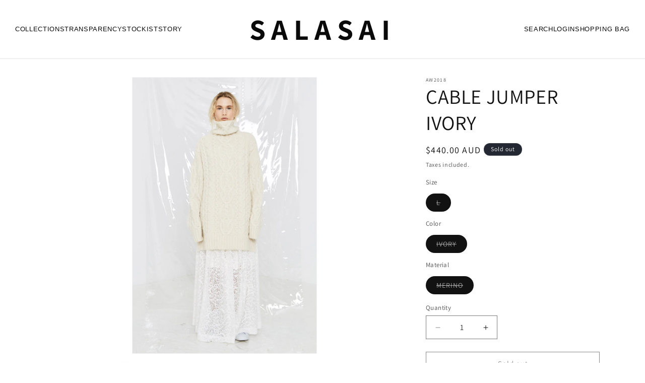

--- FILE ---
content_type: text/html; charset=utf-8
request_url: https://salasai.com/products/cable-jumper-ivory
body_size: 26080
content:
<!doctype html>
<html class="js" lang="en">
  <head>
    <meta charset="utf-8">
    <meta http-equiv="X-UA-Compatible" content="IE=edge">
    <meta name="viewport" content="width=device-width,initial-scale=1">
    <meta name="theme-color" content="">
    <meta name="facebook-domain-verification" content="a8arxw92h87no9np20q9jhy66us37s" />
    <link rel="canonical" href="https://salasai.com/products/cable-jumper-ivory"><link rel="preconnect" href="https://fonts.shopifycdn.com" crossorigin><title>
      Cable Jumper | Salasai Ivory Merino Knit Jumper
</title>

    
      <meta name="description" content="Salasai Cable Jumper in ivory, oversized merino knit with side splits and elongated back hem—shop this soft, stylish go-to piece for your wardrobe now.">
    

    

<meta property="og:site_name" content="Salasai">
<meta property="og:url" content="https://salasai.com/products/cable-jumper-ivory">
<meta property="og:title" content="Cable Jumper | Salasai Ivory Merino Knit Jumper">
<meta property="og:type" content="product">
<meta property="og:description" content="Salasai Cable Jumper in ivory, oversized merino knit with side splits and elongated back hem—shop this soft, stylish go-to piece for your wardrobe now."><meta property="og:image" content="http://salasai.com/cdn/shop/products/salasai_LB_18_08_17_-_27630.jpg?v=1519086428">
  <meta property="og:image:secure_url" content="https://salasai.com/cdn/shop/products/salasai_LB_18_08_17_-_27630.jpg?v=1519086428">
  <meta property="og:image:width" content="3285">
  <meta property="og:image:height" content="4928"><meta property="og:price:amount" content="440.00">
  <meta property="og:price:currency" content="AUD"><meta name="twitter:card" content="summary_large_image">
<meta name="twitter:title" content="Cable Jumper | Salasai Ivory Merino Knit Jumper">
<meta name="twitter:description" content="Salasai Cable Jumper in ivory, oversized merino knit with side splits and elongated back hem—shop this soft, stylish go-to piece for your wardrobe now.">


    <script src="//salasai.com/cdn/shop/t/10/assets/constants.js?v=132983761750457495441764043688" defer="defer"></script>
    <script src="//salasai.com/cdn/shop/t/10/assets/pubsub.js?v=25310214064522200911764043689" defer="defer"></script>
    <script src="//salasai.com/cdn/shop/t/10/assets/global.js?v=7301445359237545521764043688" defer="defer"></script>
    <script src="//salasai.com/cdn/shop/t/10/assets/details-disclosure.js?v=13653116266235556501764043688" defer="defer"></script>
    <script src="//salasai.com/cdn/shop/t/10/assets/details-modal.js?v=25581673532751508451764043688" defer="defer"></script>
    <script src="//salasai.com/cdn/shop/t/10/assets/search-form.js?v=133129549252120666541764043689" defer="defer"></script><script src="//salasai.com/cdn/shop/t/10/assets/animations.js?v=88693664871331136111764043687" defer="defer"></script><script>window.performance && window.performance.mark && window.performance.mark('shopify.content_for_header.start');</script><meta name="facebook-domain-verification" content="o9laslreqcc242bte3mk3kn3806t7h">
<meta name="google-site-verification" content="6wPVt1gHeLMUbnSVBdjwmp_ko-citC8inEvyHg6Bm8Y">
<meta id="shopify-digital-wallet" name="shopify-digital-wallet" content="/7607991/digital_wallets/dialog">
<meta name="shopify-checkout-api-token" content="9ace7bffede9936413ef2bcfe9b6dc12">
<meta id="in-context-paypal-metadata" data-shop-id="7607991" data-venmo-supported="false" data-environment="production" data-locale="en_US" data-paypal-v4="true" data-currency="AUD">
<link rel="alternate" type="application/json+oembed" href="https://salasai.com/products/cable-jumper-ivory.oembed">
<script async="async" src="/checkouts/internal/preloads.js?locale=en-AU"></script>
<link rel="preconnect" href="https://shop.app" crossorigin="anonymous">
<script async="async" src="https://shop.app/checkouts/internal/preloads.js?locale=en-AU&shop_id=7607991" crossorigin="anonymous"></script>
<script id="apple-pay-shop-capabilities" type="application/json">{"shopId":7607991,"countryCode":"AU","currencyCode":"AUD","merchantCapabilities":["supports3DS"],"merchantId":"gid:\/\/shopify\/Shop\/7607991","merchantName":"Salasai","requiredBillingContactFields":["postalAddress","email","phone"],"requiredShippingContactFields":["postalAddress","email","phone"],"shippingType":"shipping","supportedNetworks":["visa","masterCard","amex","jcb"],"total":{"type":"pending","label":"Salasai","amount":"1.00"},"shopifyPaymentsEnabled":true,"supportsSubscriptions":true}</script>
<script id="shopify-features" type="application/json">{"accessToken":"9ace7bffede9936413ef2bcfe9b6dc12","betas":["rich-media-storefront-analytics"],"domain":"salasai.com","predictiveSearch":true,"shopId":7607991,"locale":"en"}</script>
<script>var Shopify = Shopify || {};
Shopify.shop = "salasai-2.myshopify.com";
Shopify.locale = "en";
Shopify.currency = {"active":"AUD","rate":"1.0"};
Shopify.country = "AU";
Shopify.theme = {"name":"Dawn","id":136470134845,"schema_name":"Dawn","schema_version":"15.4.0","theme_store_id":887,"role":"main"};
Shopify.theme.handle = "null";
Shopify.theme.style = {"id":null,"handle":null};
Shopify.cdnHost = "salasai.com/cdn";
Shopify.routes = Shopify.routes || {};
Shopify.routes.root = "/";</script>
<script type="module">!function(o){(o.Shopify=o.Shopify||{}).modules=!0}(window);</script>
<script>!function(o){function n(){var o=[];function n(){o.push(Array.prototype.slice.apply(arguments))}return n.q=o,n}var t=o.Shopify=o.Shopify||{};t.loadFeatures=n(),t.autoloadFeatures=n()}(window);</script>
<script>
  window.ShopifyPay = window.ShopifyPay || {};
  window.ShopifyPay.apiHost = "shop.app\/pay";
  window.ShopifyPay.redirectState = null;
</script>
<script id="shop-js-analytics" type="application/json">{"pageType":"product"}</script>
<script defer="defer" async type="module" src="//salasai.com/cdn/shopifycloud/shop-js/modules/v2/client.init-shop-cart-sync_C5BV16lS.en.esm.js"></script>
<script defer="defer" async type="module" src="//salasai.com/cdn/shopifycloud/shop-js/modules/v2/chunk.common_CygWptCX.esm.js"></script>
<script type="module">
  await import("//salasai.com/cdn/shopifycloud/shop-js/modules/v2/client.init-shop-cart-sync_C5BV16lS.en.esm.js");
await import("//salasai.com/cdn/shopifycloud/shop-js/modules/v2/chunk.common_CygWptCX.esm.js");

  window.Shopify.SignInWithShop?.initShopCartSync?.({"fedCMEnabled":true,"windoidEnabled":true});

</script>
<script>
  window.Shopify = window.Shopify || {};
  if (!window.Shopify.featureAssets) window.Shopify.featureAssets = {};
  window.Shopify.featureAssets['shop-js'] = {"shop-cart-sync":["modules/v2/client.shop-cart-sync_ZFArdW7E.en.esm.js","modules/v2/chunk.common_CygWptCX.esm.js"],"init-fed-cm":["modules/v2/client.init-fed-cm_CmiC4vf6.en.esm.js","modules/v2/chunk.common_CygWptCX.esm.js"],"shop-button":["modules/v2/client.shop-button_tlx5R9nI.en.esm.js","modules/v2/chunk.common_CygWptCX.esm.js"],"shop-cash-offers":["modules/v2/client.shop-cash-offers_DOA2yAJr.en.esm.js","modules/v2/chunk.common_CygWptCX.esm.js","modules/v2/chunk.modal_D71HUcav.esm.js"],"init-windoid":["modules/v2/client.init-windoid_sURxWdc1.en.esm.js","modules/v2/chunk.common_CygWptCX.esm.js"],"shop-toast-manager":["modules/v2/client.shop-toast-manager_ClPi3nE9.en.esm.js","modules/v2/chunk.common_CygWptCX.esm.js"],"init-shop-email-lookup-coordinator":["modules/v2/client.init-shop-email-lookup-coordinator_B8hsDcYM.en.esm.js","modules/v2/chunk.common_CygWptCX.esm.js"],"init-shop-cart-sync":["modules/v2/client.init-shop-cart-sync_C5BV16lS.en.esm.js","modules/v2/chunk.common_CygWptCX.esm.js"],"avatar":["modules/v2/client.avatar_BTnouDA3.en.esm.js"],"pay-button":["modules/v2/client.pay-button_FdsNuTd3.en.esm.js","modules/v2/chunk.common_CygWptCX.esm.js"],"init-customer-accounts":["modules/v2/client.init-customer-accounts_DxDtT_ad.en.esm.js","modules/v2/client.shop-login-button_C5VAVYt1.en.esm.js","modules/v2/chunk.common_CygWptCX.esm.js","modules/v2/chunk.modal_D71HUcav.esm.js"],"init-shop-for-new-customer-accounts":["modules/v2/client.init-shop-for-new-customer-accounts_ChsxoAhi.en.esm.js","modules/v2/client.shop-login-button_C5VAVYt1.en.esm.js","modules/v2/chunk.common_CygWptCX.esm.js","modules/v2/chunk.modal_D71HUcav.esm.js"],"shop-login-button":["modules/v2/client.shop-login-button_C5VAVYt1.en.esm.js","modules/v2/chunk.common_CygWptCX.esm.js","modules/v2/chunk.modal_D71HUcav.esm.js"],"init-customer-accounts-sign-up":["modules/v2/client.init-customer-accounts-sign-up_CPSyQ0Tj.en.esm.js","modules/v2/client.shop-login-button_C5VAVYt1.en.esm.js","modules/v2/chunk.common_CygWptCX.esm.js","modules/v2/chunk.modal_D71HUcav.esm.js"],"shop-follow-button":["modules/v2/client.shop-follow-button_Cva4Ekp9.en.esm.js","modules/v2/chunk.common_CygWptCX.esm.js","modules/v2/chunk.modal_D71HUcav.esm.js"],"checkout-modal":["modules/v2/client.checkout-modal_BPM8l0SH.en.esm.js","modules/v2/chunk.common_CygWptCX.esm.js","modules/v2/chunk.modal_D71HUcav.esm.js"],"lead-capture":["modules/v2/client.lead-capture_Bi8yE_yS.en.esm.js","modules/v2/chunk.common_CygWptCX.esm.js","modules/v2/chunk.modal_D71HUcav.esm.js"],"shop-login":["modules/v2/client.shop-login_D6lNrXab.en.esm.js","modules/v2/chunk.common_CygWptCX.esm.js","modules/v2/chunk.modal_D71HUcav.esm.js"],"payment-terms":["modules/v2/client.payment-terms_CZxnsJam.en.esm.js","modules/v2/chunk.common_CygWptCX.esm.js","modules/v2/chunk.modal_D71HUcav.esm.js"]};
</script>
<script>(function() {
  var isLoaded = false;
  function asyncLoad() {
    if (isLoaded) return;
    isLoaded = true;
    var urls = ["\/\/www.mlveda.com\/MultiCurrency\/jquery.currencies.min.js?shop=salasai-2.myshopify.com","https:\/\/chimpstatic.com\/mcjs-connected\/js\/users\/5aa243aa8e78191d353941945\/a0291e24ea00d22978e2c7b4a.js?shop=salasai-2.myshopify.com","https:\/\/call.chatra.io\/shopify?chatraId=N5scSBbLngZzeGHBa\u0026shop=salasai-2.myshopify.com","https:\/\/app.kiwisizing.com\/web\/js\/dist\/kiwiSizing\/plugin\/SizingPlugin.prod.js?v=330\u0026shop=salasai-2.myshopify.com","https:\/\/easyannouncementbar.cake.agency\/script-tags\/announcementbar.js?version=21153\u0026shop=salasai-2.myshopify.com","https:\/\/a.mailmunch.co\/widgets\/site-775547-81303ad29942969b21b616bc3f33cd2e729df0f8.js?shop=salasai-2.myshopify.com"];
    for (var i = 0; i < urls.length; i++) {
      var s = document.createElement('script');
      s.type = 'text/javascript';
      s.async = true;
      s.src = urls[i];
      var x = document.getElementsByTagName('script')[0];
      x.parentNode.insertBefore(s, x);
    }
  };
  if(window.attachEvent) {
    window.attachEvent('onload', asyncLoad);
  } else {
    window.addEventListener('load', asyncLoad, false);
  }
})();</script>
<script id="__st">var __st={"a":7607991,"offset":28800,"reqid":"9ce83c4a-1ff6-4adc-b119-8bafa053ca56-1768827470","pageurl":"salasai.com\/products\/cable-jumper-ivory","u":"c96004b5578c","p":"product","rtyp":"product","rid":419581591581};</script>
<script>window.ShopifyPaypalV4VisibilityTracking = true;</script>
<script id="captcha-bootstrap">!function(){'use strict';const t='contact',e='account',n='new_comment',o=[[t,t],['blogs',n],['comments',n],[t,'customer']],c=[[e,'customer_login'],[e,'guest_login'],[e,'recover_customer_password'],[e,'create_customer']],r=t=>t.map((([t,e])=>`form[action*='/${t}']:not([data-nocaptcha='true']) input[name='form_type'][value='${e}']`)).join(','),a=t=>()=>t?[...document.querySelectorAll(t)].map((t=>t.form)):[];function s(){const t=[...o],e=r(t);return a(e)}const i='password',u='form_key',d=['recaptcha-v3-token','g-recaptcha-response','h-captcha-response',i],f=()=>{try{return window.sessionStorage}catch{return}},m='__shopify_v',_=t=>t.elements[u];function p(t,e,n=!1){try{const o=window.sessionStorage,c=JSON.parse(o.getItem(e)),{data:r}=function(t){const{data:e,action:n}=t;return t[m]||n?{data:e,action:n}:{data:t,action:n}}(c);for(const[e,n]of Object.entries(r))t.elements[e]&&(t.elements[e].value=n);n&&o.removeItem(e)}catch(o){console.error('form repopulation failed',{error:o})}}const l='form_type',E='cptcha';function T(t){t.dataset[E]=!0}const w=window,h=w.document,L='Shopify',v='ce_forms',y='captcha';let A=!1;((t,e)=>{const n=(g='f06e6c50-85a8-45c8-87d0-21a2b65856fe',I='https://cdn.shopify.com/shopifycloud/storefront-forms-hcaptcha/ce_storefront_forms_captcha_hcaptcha.v1.5.2.iife.js',D={infoText:'Protected by hCaptcha',privacyText:'Privacy',termsText:'Terms'},(t,e,n)=>{const o=w[L][v],c=o.bindForm;if(c)return c(t,g,e,D).then(n);var r;o.q.push([[t,g,e,D],n]),r=I,A||(h.body.append(Object.assign(h.createElement('script'),{id:'captcha-provider',async:!0,src:r})),A=!0)});var g,I,D;w[L]=w[L]||{},w[L][v]=w[L][v]||{},w[L][v].q=[],w[L][y]=w[L][y]||{},w[L][y].protect=function(t,e){n(t,void 0,e),T(t)},Object.freeze(w[L][y]),function(t,e,n,w,h,L){const[v,y,A,g]=function(t,e,n){const i=e?o:[],u=t?c:[],d=[...i,...u],f=r(d),m=r(i),_=r(d.filter((([t,e])=>n.includes(e))));return[a(f),a(m),a(_),s()]}(w,h,L),I=t=>{const e=t.target;return e instanceof HTMLFormElement?e:e&&e.form},D=t=>v().includes(t);t.addEventListener('submit',(t=>{const e=I(t);if(!e)return;const n=D(e)&&!e.dataset.hcaptchaBound&&!e.dataset.recaptchaBound,o=_(e),c=g().includes(e)&&(!o||!o.value);(n||c)&&t.preventDefault(),c&&!n&&(function(t){try{if(!f())return;!function(t){const e=f();if(!e)return;const n=_(t);if(!n)return;const o=n.value;o&&e.removeItem(o)}(t);const e=Array.from(Array(32),(()=>Math.random().toString(36)[2])).join('');!function(t,e){_(t)||t.append(Object.assign(document.createElement('input'),{type:'hidden',name:u})),t.elements[u].value=e}(t,e),function(t,e){const n=f();if(!n)return;const o=[...t.querySelectorAll(`input[type='${i}']`)].map((({name:t})=>t)),c=[...d,...o],r={};for(const[a,s]of new FormData(t).entries())c.includes(a)||(r[a]=s);n.setItem(e,JSON.stringify({[m]:1,action:t.action,data:r}))}(t,e)}catch(e){console.error('failed to persist form',e)}}(e),e.submit())}));const S=(t,e)=>{t&&!t.dataset[E]&&(n(t,e.some((e=>e===t))),T(t))};for(const o of['focusin','change'])t.addEventListener(o,(t=>{const e=I(t);D(e)&&S(e,y())}));const B=e.get('form_key'),M=e.get(l),P=B&&M;t.addEventListener('DOMContentLoaded',(()=>{const t=y();if(P)for(const e of t)e.elements[l].value===M&&p(e,B);[...new Set([...A(),...v().filter((t=>'true'===t.dataset.shopifyCaptcha))])].forEach((e=>S(e,t)))}))}(h,new URLSearchParams(w.location.search),n,t,e,['guest_login'])})(!0,!0)}();</script>
<script integrity="sha256-4kQ18oKyAcykRKYeNunJcIwy7WH5gtpwJnB7kiuLZ1E=" data-source-attribution="shopify.loadfeatures" defer="defer" src="//salasai.com/cdn/shopifycloud/storefront/assets/storefront/load_feature-a0a9edcb.js" crossorigin="anonymous"></script>
<script crossorigin="anonymous" defer="defer" src="//salasai.com/cdn/shopifycloud/storefront/assets/shopify_pay/storefront-65b4c6d7.js?v=20250812"></script>
<script data-source-attribution="shopify.dynamic_checkout.dynamic.init">var Shopify=Shopify||{};Shopify.PaymentButton=Shopify.PaymentButton||{isStorefrontPortableWallets:!0,init:function(){window.Shopify.PaymentButton.init=function(){};var t=document.createElement("script");t.src="https://salasai.com/cdn/shopifycloud/portable-wallets/latest/portable-wallets.en.js",t.type="module",document.head.appendChild(t)}};
</script>
<script data-source-attribution="shopify.dynamic_checkout.buyer_consent">
  function portableWalletsHideBuyerConsent(e){var t=document.getElementById("shopify-buyer-consent"),n=document.getElementById("shopify-subscription-policy-button");t&&n&&(t.classList.add("hidden"),t.setAttribute("aria-hidden","true"),n.removeEventListener("click",e))}function portableWalletsShowBuyerConsent(e){var t=document.getElementById("shopify-buyer-consent"),n=document.getElementById("shopify-subscription-policy-button");t&&n&&(t.classList.remove("hidden"),t.removeAttribute("aria-hidden"),n.addEventListener("click",e))}window.Shopify?.PaymentButton&&(window.Shopify.PaymentButton.hideBuyerConsent=portableWalletsHideBuyerConsent,window.Shopify.PaymentButton.showBuyerConsent=portableWalletsShowBuyerConsent);
</script>
<script>
  function portableWalletsCleanup(e){e&&e.src&&console.error("Failed to load portable wallets script "+e.src);var t=document.querySelectorAll("shopify-accelerated-checkout .shopify-payment-button__skeleton, shopify-accelerated-checkout-cart .wallet-cart-button__skeleton"),e=document.getElementById("shopify-buyer-consent");for(let e=0;e<t.length;e++)t[e].remove();e&&e.remove()}function portableWalletsNotLoadedAsModule(e){e instanceof ErrorEvent&&"string"==typeof e.message&&e.message.includes("import.meta")&&"string"==typeof e.filename&&e.filename.includes("portable-wallets")&&(window.removeEventListener("error",portableWalletsNotLoadedAsModule),window.Shopify.PaymentButton.failedToLoad=e,"loading"===document.readyState?document.addEventListener("DOMContentLoaded",window.Shopify.PaymentButton.init):window.Shopify.PaymentButton.init())}window.addEventListener("error",portableWalletsNotLoadedAsModule);
</script>

<script type="module" src="https://salasai.com/cdn/shopifycloud/portable-wallets/latest/portable-wallets.en.js" onError="portableWalletsCleanup(this)" crossorigin="anonymous"></script>
<script nomodule>
  document.addEventListener("DOMContentLoaded", portableWalletsCleanup);
</script>

<link id="shopify-accelerated-checkout-styles" rel="stylesheet" media="screen" href="https://salasai.com/cdn/shopifycloud/portable-wallets/latest/accelerated-checkout-backwards-compat.css" crossorigin="anonymous">
<style id="shopify-accelerated-checkout-cart">
        #shopify-buyer-consent {
  margin-top: 1em;
  display: inline-block;
  width: 100%;
}

#shopify-buyer-consent.hidden {
  display: none;
}

#shopify-subscription-policy-button {
  background: none;
  border: none;
  padding: 0;
  text-decoration: underline;
  font-size: inherit;
  cursor: pointer;
}

#shopify-subscription-policy-button::before {
  box-shadow: none;
}

      </style>

<script>window.performance && window.performance.mark && window.performance.mark('shopify.content_for_header.end');</script>


    <style data-shopify>
      @font-face {
  font-family: Assistant;
  font-weight: 400;
  font-style: normal;
  font-display: swap;
  src: url("//salasai.com/cdn/fonts/assistant/assistant_n4.9120912a469cad1cc292572851508ca49d12e768.woff2") format("woff2"),
       url("//salasai.com/cdn/fonts/assistant/assistant_n4.6e9875ce64e0fefcd3f4446b7ec9036b3ddd2985.woff") format("woff");
}

      @font-face {
  font-family: Assistant;
  font-weight: 700;
  font-style: normal;
  font-display: swap;
  src: url("//salasai.com/cdn/fonts/assistant/assistant_n7.bf44452348ec8b8efa3aa3068825305886b1c83c.woff2") format("woff2"),
       url("//salasai.com/cdn/fonts/assistant/assistant_n7.0c887fee83f6b3bda822f1150b912c72da0f7b64.woff") format("woff");
}

      
      
      @font-face {
  font-family: Assistant;
  font-weight: 400;
  font-style: normal;
  font-display: swap;
  src: url("//salasai.com/cdn/fonts/assistant/assistant_n4.9120912a469cad1cc292572851508ca49d12e768.woff2") format("woff2"),
       url("//salasai.com/cdn/fonts/assistant/assistant_n4.6e9875ce64e0fefcd3f4446b7ec9036b3ddd2985.woff") format("woff");
}


      
        :root,
        .color-scheme-1 {
          --color-background: 255,255,255;
        
          --gradient-background: #ffffff;
        

        

        --color-foreground: 18,18,18;
        --color-background-contrast: 191,191,191;
        --color-shadow: 18,18,18;
        --color-button: 18,18,18;
        --color-button-text: 255,255,255;
        --color-secondary-button: 255,255,255;
        --color-secondary-button-text: 18,18,18;
        --color-link: 18,18,18;
        --color-badge-foreground: 18,18,18;
        --color-badge-background: 255,255,255;
        --color-badge-border: 18,18,18;
        --payment-terms-background-color: rgb(255 255 255);
      }
      
        
        .color-scheme-2 {
          --color-background: 243,243,243;
        
          --gradient-background: #f3f3f3;
        

        

        --color-foreground: 18,18,18;
        --color-background-contrast: 179,179,179;
        --color-shadow: 18,18,18;
        --color-button: 18,18,18;
        --color-button-text: 243,243,243;
        --color-secondary-button: 243,243,243;
        --color-secondary-button-text: 18,18,18;
        --color-link: 18,18,18;
        --color-badge-foreground: 18,18,18;
        --color-badge-background: 243,243,243;
        --color-badge-border: 18,18,18;
        --payment-terms-background-color: rgb(243 243 243);
      }
      
        
        .color-scheme-3 {
          --color-background: 36,40,51;
        
          --gradient-background: #242833;
        

        

        --color-foreground: 255,255,255;
        --color-background-contrast: 47,52,66;
        --color-shadow: 18,18,18;
        --color-button: 255,255,255;
        --color-button-text: 0,0,0;
        --color-secondary-button: 36,40,51;
        --color-secondary-button-text: 255,255,255;
        --color-link: 255,255,255;
        --color-badge-foreground: 255,255,255;
        --color-badge-background: 36,40,51;
        --color-badge-border: 255,255,255;
        --payment-terms-background-color: rgb(36 40 51);
      }
      
        
        .color-scheme-4 {
          --color-background: 18,18,18;
        
          --gradient-background: #121212;
        

        

        --color-foreground: 255,255,255;
        --color-background-contrast: 146,146,146;
        --color-shadow: 18,18,18;
        --color-button: 255,255,255;
        --color-button-text: 18,18,18;
        --color-secondary-button: 18,18,18;
        --color-secondary-button-text: 255,255,255;
        --color-link: 255,255,255;
        --color-badge-foreground: 255,255,255;
        --color-badge-background: 18,18,18;
        --color-badge-border: 255,255,255;
        --payment-terms-background-color: rgb(18 18 18);
      }
      
        
        .color-scheme-5 {
          --color-background: 51,79,180;
        
          --gradient-background: #334fb4;
        

        

        --color-foreground: 255,255,255;
        --color-background-contrast: 23,35,81;
        --color-shadow: 18,18,18;
        --color-button: 255,255,255;
        --color-button-text: 51,79,180;
        --color-secondary-button: 51,79,180;
        --color-secondary-button-text: 255,255,255;
        --color-link: 255,255,255;
        --color-badge-foreground: 255,255,255;
        --color-badge-background: 51,79,180;
        --color-badge-border: 255,255,255;
        --payment-terms-background-color: rgb(51 79 180);
      }
      

      body, .color-scheme-1, .color-scheme-2, .color-scheme-3, .color-scheme-4, .color-scheme-5 {
        color: rgba(var(--color-foreground), 0.75);
        background-color: rgb(var(--color-background));
      }

      :root {
        --font-body-family: Assistant, sans-serif;
        --font-body-style: normal;
        --font-body-weight: 400;
        --font-body-weight-bold: 700;

        --font-heading-family: Assistant, sans-serif;
        --font-heading-style: normal;
        --font-heading-weight: 400;

        --font-body-scale: 1.0;
        --font-heading-scale: 1.0;

        --media-padding: px;
        --media-border-opacity: 0.05;
        --media-border-width: 1px;
        --media-radius: 0px;
        --media-shadow-opacity: 0.0;
        --media-shadow-horizontal-offset: 0px;
        --media-shadow-vertical-offset: 4px;
        --media-shadow-blur-radius: 5px;
        --media-shadow-visible: 0;

        --page-width: 120rem;
        --page-width-margin: 0rem;

        --product-card-image-padding: 0.0rem;
        --product-card-corner-radius: 0.0rem;
        --product-card-text-alignment: left;
        --product-card-border-width: 0.0rem;
        --product-card-border-opacity: 0.1;
        --product-card-shadow-opacity: 0.0;
        --product-card-shadow-visible: 0;
        --product-card-shadow-horizontal-offset: 0.0rem;
        --product-card-shadow-vertical-offset: 0.4rem;
        --product-card-shadow-blur-radius: 0.5rem;

        --collection-card-image-padding: 0.0rem;
        --collection-card-corner-radius: 0.0rem;
        --collection-card-text-alignment: left;
        --collection-card-border-width: 0.0rem;
        --collection-card-border-opacity: 0.1;
        --collection-card-shadow-opacity: 0.0;
        --collection-card-shadow-visible: 0;
        --collection-card-shadow-horizontal-offset: 0.0rem;
        --collection-card-shadow-vertical-offset: 0.4rem;
        --collection-card-shadow-blur-radius: 0.5rem;

        --blog-card-image-padding: 0.0rem;
        --blog-card-corner-radius: 0.0rem;
        --blog-card-text-alignment: left;
        --blog-card-border-width: 0.0rem;
        --blog-card-border-opacity: 0.1;
        --blog-card-shadow-opacity: 0.0;
        --blog-card-shadow-visible: 0;
        --blog-card-shadow-horizontal-offset: 0.0rem;
        --blog-card-shadow-vertical-offset: 0.4rem;
        --blog-card-shadow-blur-radius: 0.5rem;

        --badge-corner-radius: 4.0rem;

        --popup-border-width: 1px;
        --popup-border-opacity: 0.1;
        --popup-corner-radius: 0px;
        --popup-shadow-opacity: 0.05;
        --popup-shadow-horizontal-offset: 0px;
        --popup-shadow-vertical-offset: 4px;
        --popup-shadow-blur-radius: 5px;

        --drawer-border-width: 1px;
        --drawer-border-opacity: 0.1;
        --drawer-shadow-opacity: 0.0;
        --drawer-shadow-horizontal-offset: 0px;
        --drawer-shadow-vertical-offset: 4px;
        --drawer-shadow-blur-radius: 5px;

        --spacing-sections-desktop: 0px;
        --spacing-sections-mobile: 0px;

        --grid-desktop-vertical-spacing: 8px;
        --grid-desktop-horizontal-spacing: 8px;
        --grid-mobile-vertical-spacing: 4px;
        --grid-mobile-horizontal-spacing: 4px;

        --text-boxes-border-opacity: 0.1;
        --text-boxes-border-width: 0px;
        --text-boxes-radius: 0px;
        --text-boxes-shadow-opacity: 0.0;
        --text-boxes-shadow-visible: 0;
        --text-boxes-shadow-horizontal-offset: 0px;
        --text-boxes-shadow-vertical-offset: 4px;
        --text-boxes-shadow-blur-radius: 5px;

        --buttons-radius: 0px;
        --buttons-radius-outset: 0px;
        --buttons-border-width: 1px;
        --buttons-border-opacity: 1.0;
        --buttons-shadow-opacity: 0.0;
        --buttons-shadow-visible: 0;
        --buttons-shadow-horizontal-offset: 0px;
        --buttons-shadow-vertical-offset: 4px;
        --buttons-shadow-blur-radius: 5px;
        --buttons-border-offset: 0px;

        --inputs-radius: 0px;
        --inputs-border-width: 1px;
        --inputs-border-opacity: 0.55;
        --inputs-shadow-opacity: 0.0;
        --inputs-shadow-horizontal-offset: 0px;
        --inputs-margin-offset: 0px;
        --inputs-shadow-vertical-offset: 4px;
        --inputs-shadow-blur-radius: 5px;
        --inputs-radius-outset: 0px;

        --variant-pills-radius: 40px;
        --variant-pills-border-width: 1px;
        --variant-pills-border-opacity: 0.55;
        --variant-pills-shadow-opacity: 0.0;
        --variant-pills-shadow-horizontal-offset: 0px;
        --variant-pills-shadow-vertical-offset: 4px;
        --variant-pills-shadow-blur-radius: 5px;
      }

      *,
      *::before,
      *::after {
        box-sizing: inherit;
      }

      html {
        box-sizing: border-box;
        font-size: calc(var(--font-body-scale) * 62.5%);
        height: 100%;
      }

      body {
        display: grid;
        grid-template-rows: auto auto 1fr auto;
        grid-template-columns: 100%;
        min-height: 100%;
        margin: 0;
        font-size: 1.5rem;
        letter-spacing: 0.06rem;
        line-height: calc(1 + 0.8 / var(--font-body-scale));
        font-family: var(--font-body-family);
        font-style: var(--font-body-style);
        font-weight: var(--font-body-weight);
      }

      @media screen and (min-width: 750px) {
        body {
          font-size: 1.6rem;
        }
      }
    </style>

    <link href="//salasai.com/cdn/shop/t/10/assets/base.css?v=142398791312173904231764159938" rel="stylesheet" type="text/css" media="all" />
    <link rel="stylesheet" href="//salasai.com/cdn/shop/t/10/assets/component-cart-items.css?v=13033300910818915211764043687" media="print" onload="this.media='all'">
      <link rel="preload" as="font" href="//salasai.com/cdn/fonts/assistant/assistant_n4.9120912a469cad1cc292572851508ca49d12e768.woff2" type="font/woff2" crossorigin>
      

      <link rel="preload" as="font" href="//salasai.com/cdn/fonts/assistant/assistant_n4.9120912a469cad1cc292572851508ca49d12e768.woff2" type="font/woff2" crossorigin>
      
<link href="//salasai.com/cdn/shop/t/10/assets/component-localization-form.css?v=170315343355214948141764043687" rel="stylesheet" type="text/css" media="all" />
      <script src="//salasai.com/cdn/shop/t/10/assets/localization-form.js?v=144176611646395275351764043688" defer="defer"></script><link
        rel="stylesheet"
        href="//salasai.com/cdn/shop/t/10/assets/component-predictive-search.css?v=118923337488134913561764043688"
        media="print"
        onload="this.media='all'"
      ><script>
      if (Shopify.designMode) {
        document.documentElement.classList.add('shopify-design-mode');
      }
    </script>
  <!-- BEGIN app block: shopify://apps/flashx-price-editor/blocks/announcement-bar/01997ba9-a41f-7bc6-899b-edb7192a7021 -->









<script>
  console.log('%c 👋 WELCOME TO %c FlashX %c', 'background:#006eff;padding:2px 1px;border-radius:3px 0 0 3px;color:#fff', 'background: orange ;padding:2px 1px;border-radius:0 3px 3px 0;color:#fff', 'background:transparent');
</script>







<!-- END app block --><link href="https://monorail-edge.shopifysvc.com" rel="dns-prefetch">
<script>(function(){if ("sendBeacon" in navigator && "performance" in window) {try {var session_token_from_headers = performance.getEntriesByType('navigation')[0].serverTiming.find(x => x.name == '_s').description;} catch {var session_token_from_headers = undefined;}var session_cookie_matches = document.cookie.match(/_shopify_s=([^;]*)/);var session_token_from_cookie = session_cookie_matches && session_cookie_matches.length === 2 ? session_cookie_matches[1] : "";var session_token = session_token_from_headers || session_token_from_cookie || "";function handle_abandonment_event(e) {var entries = performance.getEntries().filter(function(entry) {return /monorail-edge.shopifysvc.com/.test(entry.name);});if (!window.abandonment_tracked && entries.length === 0) {window.abandonment_tracked = true;var currentMs = Date.now();var navigation_start = performance.timing.navigationStart;var payload = {shop_id: 7607991,url: window.location.href,navigation_start,duration: currentMs - navigation_start,session_token,page_type: "product"};window.navigator.sendBeacon("https://monorail-edge.shopifysvc.com/v1/produce", JSON.stringify({schema_id: "online_store_buyer_site_abandonment/1.1",payload: payload,metadata: {event_created_at_ms: currentMs,event_sent_at_ms: currentMs}}));}}window.addEventListener('pagehide', handle_abandonment_event);}}());</script>
<script id="web-pixels-manager-setup">(function e(e,d,r,n,o){if(void 0===o&&(o={}),!Boolean(null===(a=null===(i=window.Shopify)||void 0===i?void 0:i.analytics)||void 0===a?void 0:a.replayQueue)){var i,a;window.Shopify=window.Shopify||{};var t=window.Shopify;t.analytics=t.analytics||{};var s=t.analytics;s.replayQueue=[],s.publish=function(e,d,r){return s.replayQueue.push([e,d,r]),!0};try{self.performance.mark("wpm:start")}catch(e){}var l=function(){var e={modern:/Edge?\/(1{2}[4-9]|1[2-9]\d|[2-9]\d{2}|\d{4,})\.\d+(\.\d+|)|Firefox\/(1{2}[4-9]|1[2-9]\d|[2-9]\d{2}|\d{4,})\.\d+(\.\d+|)|Chrom(ium|e)\/(9{2}|\d{3,})\.\d+(\.\d+|)|(Maci|X1{2}).+ Version\/(15\.\d+|(1[6-9]|[2-9]\d|\d{3,})\.\d+)([,.]\d+|)( \(\w+\)|)( Mobile\/\w+|) Safari\/|Chrome.+OPR\/(9{2}|\d{3,})\.\d+\.\d+|(CPU[ +]OS|iPhone[ +]OS|CPU[ +]iPhone|CPU IPhone OS|CPU iPad OS)[ +]+(15[._]\d+|(1[6-9]|[2-9]\d|\d{3,})[._]\d+)([._]\d+|)|Android:?[ /-](13[3-9]|1[4-9]\d|[2-9]\d{2}|\d{4,})(\.\d+|)(\.\d+|)|Android.+Firefox\/(13[5-9]|1[4-9]\d|[2-9]\d{2}|\d{4,})\.\d+(\.\d+|)|Android.+Chrom(ium|e)\/(13[3-9]|1[4-9]\d|[2-9]\d{2}|\d{4,})\.\d+(\.\d+|)|SamsungBrowser\/([2-9]\d|\d{3,})\.\d+/,legacy:/Edge?\/(1[6-9]|[2-9]\d|\d{3,})\.\d+(\.\d+|)|Firefox\/(5[4-9]|[6-9]\d|\d{3,})\.\d+(\.\d+|)|Chrom(ium|e)\/(5[1-9]|[6-9]\d|\d{3,})\.\d+(\.\d+|)([\d.]+$|.*Safari\/(?![\d.]+ Edge\/[\d.]+$))|(Maci|X1{2}).+ Version\/(10\.\d+|(1[1-9]|[2-9]\d|\d{3,})\.\d+)([,.]\d+|)( \(\w+\)|)( Mobile\/\w+|) Safari\/|Chrome.+OPR\/(3[89]|[4-9]\d|\d{3,})\.\d+\.\d+|(CPU[ +]OS|iPhone[ +]OS|CPU[ +]iPhone|CPU IPhone OS|CPU iPad OS)[ +]+(10[._]\d+|(1[1-9]|[2-9]\d|\d{3,})[._]\d+)([._]\d+|)|Android:?[ /-](13[3-9]|1[4-9]\d|[2-9]\d{2}|\d{4,})(\.\d+|)(\.\d+|)|Mobile Safari.+OPR\/([89]\d|\d{3,})\.\d+\.\d+|Android.+Firefox\/(13[5-9]|1[4-9]\d|[2-9]\d{2}|\d{4,})\.\d+(\.\d+|)|Android.+Chrom(ium|e)\/(13[3-9]|1[4-9]\d|[2-9]\d{2}|\d{4,})\.\d+(\.\d+|)|Android.+(UC? ?Browser|UCWEB|U3)[ /]?(15\.([5-9]|\d{2,})|(1[6-9]|[2-9]\d|\d{3,})\.\d+)\.\d+|SamsungBrowser\/(5\.\d+|([6-9]|\d{2,})\.\d+)|Android.+MQ{2}Browser\/(14(\.(9|\d{2,})|)|(1[5-9]|[2-9]\d|\d{3,})(\.\d+|))(\.\d+|)|K[Aa][Ii]OS\/(3\.\d+|([4-9]|\d{2,})\.\d+)(\.\d+|)/},d=e.modern,r=e.legacy,n=navigator.userAgent;return n.match(d)?"modern":n.match(r)?"legacy":"unknown"}(),u="modern"===l?"modern":"legacy",c=(null!=n?n:{modern:"",legacy:""})[u],f=function(e){return[e.baseUrl,"/wpm","/b",e.hashVersion,"modern"===e.buildTarget?"m":"l",".js"].join("")}({baseUrl:d,hashVersion:r,buildTarget:u}),m=function(e){var d=e.version,r=e.bundleTarget,n=e.surface,o=e.pageUrl,i=e.monorailEndpoint;return{emit:function(e){var a=e.status,t=e.errorMsg,s=(new Date).getTime(),l=JSON.stringify({metadata:{event_sent_at_ms:s},events:[{schema_id:"web_pixels_manager_load/3.1",payload:{version:d,bundle_target:r,page_url:o,status:a,surface:n,error_msg:t},metadata:{event_created_at_ms:s}}]});if(!i)return console&&console.warn&&console.warn("[Web Pixels Manager] No Monorail endpoint provided, skipping logging."),!1;try{return self.navigator.sendBeacon.bind(self.navigator)(i,l)}catch(e){}var u=new XMLHttpRequest;try{return u.open("POST",i,!0),u.setRequestHeader("Content-Type","text/plain"),u.send(l),!0}catch(e){return console&&console.warn&&console.warn("[Web Pixels Manager] Got an unhandled error while logging to Monorail."),!1}}}}({version:r,bundleTarget:l,surface:e.surface,pageUrl:self.location.href,monorailEndpoint:e.monorailEndpoint});try{o.browserTarget=l,function(e){var d=e.src,r=e.async,n=void 0===r||r,o=e.onload,i=e.onerror,a=e.sri,t=e.scriptDataAttributes,s=void 0===t?{}:t,l=document.createElement("script"),u=document.querySelector("head"),c=document.querySelector("body");if(l.async=n,l.src=d,a&&(l.integrity=a,l.crossOrigin="anonymous"),s)for(var f in s)if(Object.prototype.hasOwnProperty.call(s,f))try{l.dataset[f]=s[f]}catch(e){}if(o&&l.addEventListener("load",o),i&&l.addEventListener("error",i),u)u.appendChild(l);else{if(!c)throw new Error("Did not find a head or body element to append the script");c.appendChild(l)}}({src:f,async:!0,onload:function(){if(!function(){var e,d;return Boolean(null===(d=null===(e=window.Shopify)||void 0===e?void 0:e.analytics)||void 0===d?void 0:d.initialized)}()){var d=window.webPixelsManager.init(e)||void 0;if(d){var r=window.Shopify.analytics;r.replayQueue.forEach((function(e){var r=e[0],n=e[1],o=e[2];d.publishCustomEvent(r,n,o)})),r.replayQueue=[],r.publish=d.publishCustomEvent,r.visitor=d.visitor,r.initialized=!0}}},onerror:function(){return m.emit({status:"failed",errorMsg:"".concat(f," has failed to load")})},sri:function(e){var d=/^sha384-[A-Za-z0-9+/=]+$/;return"string"==typeof e&&d.test(e)}(c)?c:"",scriptDataAttributes:o}),m.emit({status:"loading"})}catch(e){m.emit({status:"failed",errorMsg:(null==e?void 0:e.message)||"Unknown error"})}}})({shopId: 7607991,storefrontBaseUrl: "https://salasai.com",extensionsBaseUrl: "https://extensions.shopifycdn.com/cdn/shopifycloud/web-pixels-manager",monorailEndpoint: "https://monorail-edge.shopifysvc.com/unstable/produce_batch",surface: "storefront-renderer",enabledBetaFlags: ["2dca8a86"],webPixelsConfigList: [{"id":"378077245","configuration":"{\"config\":\"{\\\"pixel_id\\\":\\\"G-RM2LM4RS2F\\\",\\\"target_country\\\":\\\"AU\\\",\\\"gtag_events\\\":[{\\\"type\\\":\\\"begin_checkout\\\",\\\"action_label\\\":\\\"G-RM2LM4RS2F\\\"},{\\\"type\\\":\\\"search\\\",\\\"action_label\\\":\\\"G-RM2LM4RS2F\\\"},{\\\"type\\\":\\\"view_item\\\",\\\"action_label\\\":[\\\"G-RM2LM4RS2F\\\",\\\"MC-46Z53EL0Y6\\\"]},{\\\"type\\\":\\\"purchase\\\",\\\"action_label\\\":[\\\"G-RM2LM4RS2F\\\",\\\"MC-46Z53EL0Y6\\\"]},{\\\"type\\\":\\\"page_view\\\",\\\"action_label\\\":[\\\"G-RM2LM4RS2F\\\",\\\"MC-46Z53EL0Y6\\\"]},{\\\"type\\\":\\\"add_payment_info\\\",\\\"action_label\\\":\\\"G-RM2LM4RS2F\\\"},{\\\"type\\\":\\\"add_to_cart\\\",\\\"action_label\\\":\\\"G-RM2LM4RS2F\\\"}],\\\"enable_monitoring_mode\\\":false}\"}","eventPayloadVersion":"v1","runtimeContext":"OPEN","scriptVersion":"b2a88bafab3e21179ed38636efcd8a93","type":"APP","apiClientId":1780363,"privacyPurposes":[],"dataSharingAdjustments":{"protectedCustomerApprovalScopes":["read_customer_address","read_customer_email","read_customer_name","read_customer_personal_data","read_customer_phone"]}},{"id":"169771069","configuration":"{\"pixel_id\":\"1475390056907156\",\"pixel_type\":\"facebook_pixel\"}","eventPayloadVersion":"v1","runtimeContext":"OPEN","scriptVersion":"ca16bc87fe92b6042fbaa3acc2fbdaa6","type":"APP","apiClientId":2329312,"privacyPurposes":["ANALYTICS","MARKETING","SALE_OF_DATA"],"dataSharingAdjustments":{"protectedCustomerApprovalScopes":["read_customer_address","read_customer_email","read_customer_name","read_customer_personal_data","read_customer_phone"]}},{"id":"25690173","configuration":"{\"accountID\":\"458\"}","eventPayloadVersion":"v1","runtimeContext":"STRICT","scriptVersion":"85221c2e9b30b4dcbaf72daf7e4296cb","type":"APP","apiClientId":51607764993,"privacyPurposes":["ANALYTICS","MARKETING","SALE_OF_DATA"],"dataSharingAdjustments":{"protectedCustomerApprovalScopes":[]}},{"id":"47644733","eventPayloadVersion":"v1","runtimeContext":"LAX","scriptVersion":"1","type":"CUSTOM","privacyPurposes":["MARKETING"],"name":"Meta pixel (migrated)"},{"id":"shopify-app-pixel","configuration":"{}","eventPayloadVersion":"v1","runtimeContext":"STRICT","scriptVersion":"0450","apiClientId":"shopify-pixel","type":"APP","privacyPurposes":["ANALYTICS","MARKETING"]},{"id":"shopify-custom-pixel","eventPayloadVersion":"v1","runtimeContext":"LAX","scriptVersion":"0450","apiClientId":"shopify-pixel","type":"CUSTOM","privacyPurposes":["ANALYTICS","MARKETING"]}],isMerchantRequest: false,initData: {"shop":{"name":"Salasai","paymentSettings":{"currencyCode":"AUD"},"myshopifyDomain":"salasai-2.myshopify.com","countryCode":"AU","storefrontUrl":"https:\/\/salasai.com"},"customer":null,"cart":null,"checkout":null,"productVariants":[{"price":{"amount":440.0,"currencyCode":"AUD"},"product":{"title":"CABLE JUMPER IVORY","vendor":"AW2018","id":"419581591581","untranslatedTitle":"CABLE JUMPER IVORY","url":"\/products\/cable-jumper-ivory","type":"JUMPER, KNITWEAR, MERINO"},"id":"5802909827101","image":{"src":"\/\/salasai.com\/cdn\/shop\/products\/salasai_LB_18_08_17_-_27630.jpg?v=1519086428"},"sku":null,"title":"L \/ IVORY \/ MERINO","untranslatedTitle":"L \/ IVORY \/ MERINO"}],"purchasingCompany":null},},"https://salasai.com/cdn","fcfee988w5aeb613cpc8e4bc33m6693e112",{"modern":"","legacy":""},{"shopId":"7607991","storefrontBaseUrl":"https:\/\/salasai.com","extensionBaseUrl":"https:\/\/extensions.shopifycdn.com\/cdn\/shopifycloud\/web-pixels-manager","surface":"storefront-renderer","enabledBetaFlags":"[\"2dca8a86\"]","isMerchantRequest":"false","hashVersion":"fcfee988w5aeb613cpc8e4bc33m6693e112","publish":"custom","events":"[[\"page_viewed\",{}],[\"product_viewed\",{\"productVariant\":{\"price\":{\"amount\":440.0,\"currencyCode\":\"AUD\"},\"product\":{\"title\":\"CABLE JUMPER IVORY\",\"vendor\":\"AW2018\",\"id\":\"419581591581\",\"untranslatedTitle\":\"CABLE JUMPER IVORY\",\"url\":\"\/products\/cable-jumper-ivory\",\"type\":\"JUMPER, KNITWEAR, MERINO\"},\"id\":\"5802909827101\",\"image\":{\"src\":\"\/\/salasai.com\/cdn\/shop\/products\/salasai_LB_18_08_17_-_27630.jpg?v=1519086428\"},\"sku\":null,\"title\":\"L \/ IVORY \/ MERINO\",\"untranslatedTitle\":\"L \/ IVORY \/ MERINO\"}}]]"});</script><script>
  window.ShopifyAnalytics = window.ShopifyAnalytics || {};
  window.ShopifyAnalytics.meta = window.ShopifyAnalytics.meta || {};
  window.ShopifyAnalytics.meta.currency = 'AUD';
  var meta = {"product":{"id":419581591581,"gid":"gid:\/\/shopify\/Product\/419581591581","vendor":"AW2018","type":"JUMPER, KNITWEAR, MERINO","handle":"cable-jumper-ivory","variants":[{"id":5802909827101,"price":44000,"name":"CABLE JUMPER IVORY - L \/ IVORY \/ MERINO","public_title":"L \/ IVORY \/ MERINO","sku":null}],"remote":false},"page":{"pageType":"product","resourceType":"product","resourceId":419581591581,"requestId":"9ce83c4a-1ff6-4adc-b119-8bafa053ca56-1768827470"}};
  for (var attr in meta) {
    window.ShopifyAnalytics.meta[attr] = meta[attr];
  }
</script>
<script class="analytics">
  (function () {
    var customDocumentWrite = function(content) {
      var jquery = null;

      if (window.jQuery) {
        jquery = window.jQuery;
      } else if (window.Checkout && window.Checkout.$) {
        jquery = window.Checkout.$;
      }

      if (jquery) {
        jquery('body').append(content);
      }
    };

    var hasLoggedConversion = function(token) {
      if (token) {
        return document.cookie.indexOf('loggedConversion=' + token) !== -1;
      }
      return false;
    }

    var setCookieIfConversion = function(token) {
      if (token) {
        var twoMonthsFromNow = new Date(Date.now());
        twoMonthsFromNow.setMonth(twoMonthsFromNow.getMonth() + 2);

        document.cookie = 'loggedConversion=' + token + '; expires=' + twoMonthsFromNow;
      }
    }

    var trekkie = window.ShopifyAnalytics.lib = window.trekkie = window.trekkie || [];
    if (trekkie.integrations) {
      return;
    }
    trekkie.methods = [
      'identify',
      'page',
      'ready',
      'track',
      'trackForm',
      'trackLink'
    ];
    trekkie.factory = function(method) {
      return function() {
        var args = Array.prototype.slice.call(arguments);
        args.unshift(method);
        trekkie.push(args);
        return trekkie;
      };
    };
    for (var i = 0; i < trekkie.methods.length; i++) {
      var key = trekkie.methods[i];
      trekkie[key] = trekkie.factory(key);
    }
    trekkie.load = function(config) {
      trekkie.config = config || {};
      trekkie.config.initialDocumentCookie = document.cookie;
      var first = document.getElementsByTagName('script')[0];
      var script = document.createElement('script');
      script.type = 'text/javascript';
      script.onerror = function(e) {
        var scriptFallback = document.createElement('script');
        scriptFallback.type = 'text/javascript';
        scriptFallback.onerror = function(error) {
                var Monorail = {
      produce: function produce(monorailDomain, schemaId, payload) {
        var currentMs = new Date().getTime();
        var event = {
          schema_id: schemaId,
          payload: payload,
          metadata: {
            event_created_at_ms: currentMs,
            event_sent_at_ms: currentMs
          }
        };
        return Monorail.sendRequest("https://" + monorailDomain + "/v1/produce", JSON.stringify(event));
      },
      sendRequest: function sendRequest(endpointUrl, payload) {
        // Try the sendBeacon API
        if (window && window.navigator && typeof window.navigator.sendBeacon === 'function' && typeof window.Blob === 'function' && !Monorail.isIos12()) {
          var blobData = new window.Blob([payload], {
            type: 'text/plain'
          });

          if (window.navigator.sendBeacon(endpointUrl, blobData)) {
            return true;
          } // sendBeacon was not successful

        } // XHR beacon

        var xhr = new XMLHttpRequest();

        try {
          xhr.open('POST', endpointUrl);
          xhr.setRequestHeader('Content-Type', 'text/plain');
          xhr.send(payload);
        } catch (e) {
          console.log(e);
        }

        return false;
      },
      isIos12: function isIos12() {
        return window.navigator.userAgent.lastIndexOf('iPhone; CPU iPhone OS 12_') !== -1 || window.navigator.userAgent.lastIndexOf('iPad; CPU OS 12_') !== -1;
      }
    };
    Monorail.produce('monorail-edge.shopifysvc.com',
      'trekkie_storefront_load_errors/1.1',
      {shop_id: 7607991,
      theme_id: 136470134845,
      app_name: "storefront",
      context_url: window.location.href,
      source_url: "//salasai.com/cdn/s/trekkie.storefront.cd680fe47e6c39ca5d5df5f0a32d569bc48c0f27.min.js"});

        };
        scriptFallback.async = true;
        scriptFallback.src = '//salasai.com/cdn/s/trekkie.storefront.cd680fe47e6c39ca5d5df5f0a32d569bc48c0f27.min.js';
        first.parentNode.insertBefore(scriptFallback, first);
      };
      script.async = true;
      script.src = '//salasai.com/cdn/s/trekkie.storefront.cd680fe47e6c39ca5d5df5f0a32d569bc48c0f27.min.js';
      first.parentNode.insertBefore(script, first);
    };
    trekkie.load(
      {"Trekkie":{"appName":"storefront","development":false,"defaultAttributes":{"shopId":7607991,"isMerchantRequest":null,"themeId":136470134845,"themeCityHash":"7577817433141980584","contentLanguage":"en","currency":"AUD","eventMetadataId":"b547cf9e-0dc5-4d43-af1b-03daade5f6aa"},"isServerSideCookieWritingEnabled":true,"monorailRegion":"shop_domain","enabledBetaFlags":["65f19447"]},"Session Attribution":{},"S2S":{"facebookCapiEnabled":true,"source":"trekkie-storefront-renderer","apiClientId":580111}}
    );

    var loaded = false;
    trekkie.ready(function() {
      if (loaded) return;
      loaded = true;

      window.ShopifyAnalytics.lib = window.trekkie;

      var originalDocumentWrite = document.write;
      document.write = customDocumentWrite;
      try { window.ShopifyAnalytics.merchantGoogleAnalytics.call(this); } catch(error) {};
      document.write = originalDocumentWrite;

      window.ShopifyAnalytics.lib.page(null,{"pageType":"product","resourceType":"product","resourceId":419581591581,"requestId":"9ce83c4a-1ff6-4adc-b119-8bafa053ca56-1768827470","shopifyEmitted":true});

      var match = window.location.pathname.match(/checkouts\/(.+)\/(thank_you|post_purchase)/)
      var token = match? match[1]: undefined;
      if (!hasLoggedConversion(token)) {
        setCookieIfConversion(token);
        window.ShopifyAnalytics.lib.track("Viewed Product",{"currency":"AUD","variantId":5802909827101,"productId":419581591581,"productGid":"gid:\/\/shopify\/Product\/419581591581","name":"CABLE JUMPER IVORY - L \/ IVORY \/ MERINO","price":"440.00","sku":null,"brand":"AW2018","variant":"L \/ IVORY \/ MERINO","category":"JUMPER, KNITWEAR, MERINO","nonInteraction":true,"remote":false},undefined,undefined,{"shopifyEmitted":true});
      window.ShopifyAnalytics.lib.track("monorail:\/\/trekkie_storefront_viewed_product\/1.1",{"currency":"AUD","variantId":5802909827101,"productId":419581591581,"productGid":"gid:\/\/shopify\/Product\/419581591581","name":"CABLE JUMPER IVORY - L \/ IVORY \/ MERINO","price":"440.00","sku":null,"brand":"AW2018","variant":"L \/ IVORY \/ MERINO","category":"JUMPER, KNITWEAR, MERINO","nonInteraction":true,"remote":false,"referer":"https:\/\/salasai.com\/products\/cable-jumper-ivory"});
      }
    });


        var eventsListenerScript = document.createElement('script');
        eventsListenerScript.async = true;
        eventsListenerScript.src = "//salasai.com/cdn/shopifycloud/storefront/assets/shop_events_listener-3da45d37.js";
        document.getElementsByTagName('head')[0].appendChild(eventsListenerScript);

})();</script>
  <script>
  if (!window.ga || (window.ga && typeof window.ga !== 'function')) {
    window.ga = function ga() {
      (window.ga.q = window.ga.q || []).push(arguments);
      if (window.Shopify && window.Shopify.analytics && typeof window.Shopify.analytics.publish === 'function') {
        window.Shopify.analytics.publish("ga_stub_called", {}, {sendTo: "google_osp_migration"});
      }
      console.error("Shopify's Google Analytics stub called with:", Array.from(arguments), "\nSee https://help.shopify.com/manual/promoting-marketing/pixels/pixel-migration#google for more information.");
    };
    if (window.Shopify && window.Shopify.analytics && typeof window.Shopify.analytics.publish === 'function') {
      window.Shopify.analytics.publish("ga_stub_initialized", {}, {sendTo: "google_osp_migration"});
    }
  }
</script>
<script
  defer
  src="https://salasai.com/cdn/shopifycloud/perf-kit/shopify-perf-kit-3.0.4.min.js"
  data-application="storefront-renderer"
  data-shop-id="7607991"
  data-render-region="gcp-us-central1"
  data-page-type="product"
  data-theme-instance-id="136470134845"
  data-theme-name="Dawn"
  data-theme-version="15.4.0"
  data-monorail-region="shop_domain"
  data-resource-timing-sampling-rate="10"
  data-shs="true"
  data-shs-beacon="true"
  data-shs-export-with-fetch="true"
  data-shs-logs-sample-rate="1"
  data-shs-beacon-endpoint="https://salasai.com/api/collect"
></script>
</head>

  <body class="gradient">
    <a class="skip-to-content-link button visually-hidden" href="#MainContent">
      Skip to content
    </a><!-- BEGIN sections: header-group -->
<div id="shopify-section-sections--17519695790141__1764131535634ff1a3" class="shopify-section shopify-section-group-header-group"><div id="shopify-block-AV0tSS2lwZnhhWlo5O__ai_gen_block_23c8834_4LF6ic" class="shopify-block">


<style data-shopify>
    .ai-header-av0tss2lwznhhwlo5oaigenblock23c88344lf6ic {
      background-color: #ffffff;
      border-bottom: 1px solid #e5e5e5;
      padding: 20px 0;
      position: sticky;
      top: 0;
      z-index: 100;
    }

    .ai-header-container-av0tss2lwznhhwlo5oaigenblock23c88344lf6ic {
      max-width: 1400px;
      margin: 0 auto;
      padding: 0 30px;
      display: grid;
      grid-template-columns: 1fr auto 1fr;
      align-items: center;
      gap: 20px;
    }

    .ai-header-nav-left-av0tss2lwznhhwlo5oaigenblock23c88344lf6ic {
      display: flex;
      gap: 30px;
      justify-content: flex-start;
    }

    .ai-header-nav-left-av0tss2lwznhhwlo5oaigenblock23c88344lf6ic a {
      color: #000000;
      text-decoration: none;
      font-size: 14px;
      font-weight: 400;
      text-transform: none;
      transition: color 0.3s ease;
      white-space: nowrap;
    }

    .ai-header-nav-left-av0tss2lwznhhwlo5oaigenblock23c88344lf6ic a:hover {
      color: #666666;
    }

    .ai-header-logo-av0tss2lwznhhwlo5oaigenblock23c88344lf6ic {
      text-align: center;
    }

    .ai-header-logo-av0tss2lwznhhwlo5oaigenblock23c88344lf6ic a {
      color: #000000;
      text-decoration: none;
      font-size: 24px;
      font-weight: 700;
      text-transform: uppercase;
      letter-spacing: 8px;
      display: inline-block;
      transition: color 0.3s ease;
    }

    .ai-header-logo-av0tss2lwznhhwlo5oaigenblock23c88344lf6ic a:hover {
      color: #666666;
    }

    .ai-header-nav-right-av0tss2lwznhhwlo5oaigenblock23c88344lf6ic {
      display: flex;
      gap: 30px;
      justify-content: flex-end;
      align-items: center;
    }

    .ai-header-nav-right-av0tss2lwznhhwlo5oaigenblock23c88344lf6ic a {
      color: #000000;
      text-decoration: none;
      font-size: 14px;
      font-weight: 400;
      text-transform: none;
      transition: color 0.3s ease;
      white-space: nowrap;
      display: flex;
      align-items: center;
      gap: 6px;
    }

    .ai-header-nav-right-av0tss2lwznhhwlo5oaigenblock23c88344lf6ic a:hover {
      color: #666666;
    }

    .ai-header-icon-av0tss2lwznhhwlo5oaigenblock23c88344lf6ic {
      width: 20px;
      height: 20px;
      stroke: currentColor;
      fill: none;
    }
    svg.ai-header-icon-av0tss2lwznhhwlo5oaigenblock23c88344lf6ic {
      display: none;
  }
  div#chatra {
      display: none;
  }

  

    @media screen and (max-width: 989px) {
      .ai-header-container-av0tss2lwznhhwlo5oaigenblock23c88344lf6ic {
        grid-template-columns: 1fr;
        gap: 16px;
      }

      .ai-header-nav-left-av0tss2lwznhhwlo5oaigenblock23c88344lf6ic,
      .ai-header-nav-right-av0tss2lwznhhwlo5oaigenblock23c88344lf6ic {
        justify-content: center;
      }

      .ai-header-logo-av0tss2lwznhhwlo5oaigenblock23c88344lf6ic {
        order: -1;
      }
    }

    @media screen and (max-width: 749px) {
      .ai-header-nav-left-av0tss2lwznhhwlo5oaigenblock23c88344lf6ic,
      .ai-header-nav-right-av0tss2lwznhhwlo5oaigenblock23c88344lf6ic {
        gap: 21.0px;
      }

      .ai-header-nav-left-av0tss2lwznhhwlo5oaigenblock23c88344lf6ic a,
      .ai-header-nav-right-av0tss2lwznhhwlo5oaigenblock23c88344lf6ic a {
        font-size: 12.6px;
      }

      .ai-header-logo-av0tss2lwznhhwlo5oaigenblock23c88344lf6ic a {
        font-size: 19.2px;
      }
    }


    /* Mobile Layout */
  @media screen and (max-width: 989px) {
    .ai-header-mobile-nav-av0tss2lwznhhwlo5oaigenblock23c88344lf6ic {
      display: none;  /* Hide menu by default */
      flex-direction: column;
      padding: 20px;
      background-color: #fff;
    }

    /* Show the mobile menu when active */
    .ai-header-nav-active-av0tss2lwznhhwlo5oaigenblock23c88344lf6ic .ai-header-mobile-nav-av0tss2lwznhhwlo5oaigenblock23c88344lf6ic {
      display: flex;
    }

    .ai-header-nav-left-av0tss2lwznhhwlo5oaigenblock23c88344lf6ic,
    .ai-header-nav-right-av0tss2lwznhhwlo5oaigenblock23c88344lf6ic {
      display: flex;
      flex-direction: column;
      gap: 20px;
    }

    .ai-header-nav-left-av0tss2lwznhhwlo5oaigenblock23c88344lf6ic a,
    .ai-header-nav-right-av0tss2lwznhhwlo5oaigenblock23c88344lf6ic a {
      font-size: 18px;
    }
  }

  .ai-header-hamburger-av0tss2lwznhhwlo5oaigenblock23c88344lf6ic span {
    width: 24px;
    height: 2px;
    background: black;
    display: block;
}
button.ai-header-hamburger-av0tss2lwznhhwlo5oaigenblock23c88344lf6ic {
    display: flex;
    flex-direction: column;
    gap: 5px;
    width: fit-content;
    border: none;
    background: none;
}
nav.ai-header-mobile-nav-av0tss2lwznhhwlo5oaigenblock23c88344lf6ic {
    display: none;
}
button.ai-header-hamburger-av0tss2lwznhhwlo5oaigenblock23c88344lf6ic {
    display: none;
}
@media screen and (max-width: 1040px) {
nav.ai-header-nav-left-av0tss2lwznhhwlo5oaigenblock23c88344lf6ic {
    display: none;
}
nav.ai-header-nav-right-av0tss2lwznhhwlo5oaigenblock23c88344lf6ic {
    display: none;
}
button.ai-header-hamburger-av0tss2lwznhhwlo5oaigenblock23c88344lf6ic {
    display: flex;
}
nav.ai-header-mobile-nav-av0tss2lwznhhwlo5oaigenblock23c88344lf6ic {
    display: flex;
}
.ai-header-container-av0tss2lwznhhwlo5oaigenblock23c88344lf6ic {
    display: flex;
    justify-content: center;
    align-items: center;
    position: relative;
}
nav.ai-header-mobile-nav-av0tss2lwznhhwlo5oaigenblock23c88344lf6ic {
    display: flex;
    flex-direction: column;
}
.ai-header-nav-left-av0tss2lwznhhwlo5oaigenblock23c88344lf6ic {
    display: flex;
    gap: 10px;
    justify-content: flex-start;
    flex-direction: column;
}
.ai-header-nav-right-av0tss2lwznhhwlo5oaigenblock23c88344lf6ic {
    display: flex;
    gap: 10px;
    justify-content: flex-end;
    align-items: start;
    flex-direction: column;
}
nav.ai-header-mobile-nav-av0tss2lwznhhwlo5oaigenblock23c88344lf6ic {
    display: flex;
    flex-direction: column;
    padding: 30px;
    gap: 10px;
}
/* Initially, the mobile nav is collapsed with max-height set to 0 */
nav.ai-header-mobile-nav-av0tss2lwznhhwlo5oaigenblock23c88344lf6ic {
    max-height: 0;
    overflow: hidden; /* Ensures content is hidden when collapsed */
    display: none;
    transition: max-height 0.9s ease; /* Smooth transition for max-height */
}

button.ai-header-hamburger-av0tss2lwznhhwlo5oaigenblock23c88344lf6ic {
    position: absolute;
    left: 30px;
    top: 50%;
    transform: translateY(-50%);
}

.ai-header-logo-av0tss2lwznhhwlo5oaigenblock23c88344lf6ic {
    margin: 0 auto;
    text-align: center;
}

/* When the header is active, the mobile nav expands */
header.ai-header-av0tss2lwznhhwlo5oaigenblock23c88344lf6ic.ai-header-nav-active-av0tss2lwznhhwlo5oaigenblock23c88344lf6ic nav.ai-header-mobile-nav-av0tss2lwznhhwlo5oaigenblock23c88344lf6ic {
    max-height: 1000px; /* Set to a large value to allow expansion */
    display: flex;
}
#shopify-section-sections--17519695790141__1764131535634ff1a3 .ai-header-logo-av0tss2lwznhhwlo5oaigenblock23c88344lf6ic a {
    font-size: 32.02px !important;
    letter-spacing: 6.5px !important;
}

}
</style>

<header class="ai-header-av0tss2lwznhhwlo5oaigenblock23c88344lf6ic" >
  <div class="ai-header-container-av0tss2lwznhhwlo5oaigenblock23c88344lf6ic">
    <nav class="ai-header-nav-left-av0tss2lwznhhwlo5oaigenblock23c88344lf6ic" aria-label="Primary navigation">
      
        <a href="/collections">Collections</a>
      
      
        <a href="/pages/transparency">TRANSPARENCY</a>
      
      
        <a href="/pages/stockist">Stockist</a>
      
      
        <a href="/pages/story">Story</a>
      
    </nav>

    <div class="ai-header-logo-av0tss2lwznhhwlo5oaigenblock23c88344lf6ic">
      <a href="/">SALASAI</a>
    </div>

    <nav class="ai-header-nav-right-av0tss2lwznhhwlo5oaigenblock23c88344lf6ic" aria-label="Utility navigation">
      
        <a href="/search" aria-label="Search">
          
            <svg
              class="ai-header-icon-av0tss2lwznhhwlo5oaigenblock23c88344lf6ic"
              viewBox="0 0 24 24"
              stroke-width="2"
              stroke-linecap="round"
              stroke-linejoin="round"
            >
              <circle cx="11" cy="11" r="8"></circle>
              <path d="m21 21-4.35-4.35"></path>
            </svg>
          
          
            <span>Search</span>
          
        </a>
      

      
        <a href="/account" aria-label="Account">
          
            <svg
              class="ai-header-icon-av0tss2lwznhhwlo5oaigenblock23c88344lf6ic"
              viewBox="0 0 24 24"
              stroke-width="2"
              stroke-linecap="round"
              stroke-linejoin="round"
            >
              <path d="M19 21v-2a4 4 0 0 0-4-4H9a4 4 0 0 0-4 4v2"></path>
              <circle cx="12" cy="7" r="4"></circle>
            </svg>
          
          
            <span>Login</span>
          
        </a>
      

      
        <a href="/cart" aria-label="Shopping cart">
          
            <svg
              class="ai-header-icon-av0tss2lwznhhwlo5oaigenblock23c88344lf6ic"
              viewBox="0 0 24 24"
              stroke-width="2"
              stroke-linecap="round"
              stroke-linejoin="round"
            >
              <path d="M6 2L3 6v14a2 2 0 0 0 2 2h14a2 2 0 0 0 2-2V6l-3-4z"></path>
              <line x1="3" y1="6" x2="21" y2="6"></line>
              <path d="M16 10a4 4 0 0 1-8 0"></path>
            </svg>
          
          
            <span>Shopping Bag</span>
          
        </a>
      
    </nav>

<button class="ai-header-hamburger-av0tss2lwznhhwlo5oaigenblock23c88344lf6ic" onclick="toggleMobileMenu()">
      <span></span>
      <span></span>
      <span></span>
    </button>

  </div>

    <!-- Mobile Menu Wrapper -->
    <nav class="ai-header-mobile-nav-av0tss2lwznhhwlo5oaigenblock23c88344lf6ic" aria-label="Mobile menu">
      <!-- Navigation Links (Left Navigation) -->
      <div class="ai-header-nav-left-av0tss2lwznhhwlo5oaigenblock23c88344lf6ic">
        
          <a href="/collections">Collections</a>
        
        
          <a href="/pages/transparency">TRANSPARENCY</a>
        
        
          <a href="/pages/stockist">Stockist</a>
        
        
          <a href="/pages/story">Story</a>
        
      </div>

      <!-- Utility Icons (Right Navigation) -->
      <div class="ai-header-nav-right-av0tss2lwznhhwlo5oaigenblock23c88344lf6ic">
        
          <a href="/search" aria-label="Search">
            
              <svg
                class="ai-header-icon-av0tss2lwznhhwlo5oaigenblock23c88344lf6ic"
                viewBox="0 0 24 24"
                stroke-width="2"
                stroke-linecap="round"
                stroke-linejoin="round"
              >
                <circle cx="11" cy="11" r="8"></circle>
                <path d="m21 21-4.35-4.35"></path>
              </svg>
            
            
              <span>Search</span>
            
          </a>
        

        
          <a href="/account" aria-label="Account">
            
              <svg
                class="ai-header-icon-av0tss2lwznhhwlo5oaigenblock23c88344lf6ic"
                viewBox="0 0 24 24"
                stroke-width="2"
                stroke-linecap="round"
                stroke-linejoin="round"
              >
                <path d="M19 21v-2a4 4 0 0 0-4-4H9a4 4 0 0 0-4 4v2"></path>
                <circle cx="12" cy="7" r="4"></circle>
              </svg>
            
            
              <span>Login</span>
            
          </a>
        

        
          <a href="/cart" aria-label="Shopping cart">
            
              <svg
                class="ai-header-icon-av0tss2lwznhhwlo5oaigenblock23c88344lf6ic"
                viewBox="0 0 24 24"
                stroke-width="2"
                stroke-linecap="round"
                stroke-linejoin="round"
              >
                <path d="M6 2L3 6v14a2 2 0 0 0 2 2h14a2 2 0 0 0 2-2V6l-3-4z"></path>
                <line x1="3" y1="6" x2="21" y2="6"></line>
                <path d="M16 10a4 4 0 0 1-8 0"></path>
              </svg>
            
            
              <span>Shopping Bag</span>
            
          </a>
        
      </div>
    </nav>
  </div>
  <script>
function toggleMobileMenu() {
  const header = document.querySelector('.ai-header-av0tss2lwznhhwlo5oaigenblock23c88344lf6ic');
  header.classList.toggle('ai-header-nav-active-av0tss2lwznhhwlo5oaigenblock23c88344lf6ic');
}
  </script>
</header>


</div>


<style> #shopify-section-sections--17519695790141__1764131535634ff1a3 .ai-header-logo-av0tss2lwznhhwlo5oaigenblock23c88344lf6ic a {color: #0a0a0a; /* font-family: "Myriad Pro"; */ font-size: 58.02px; font-style: normal; font-weight: 600; line-height: normal; letter-spacing: 11.5px;} #shopify-section-sections--17519695790141__1764131535634ff1a3 .ai-header-nav-left-av0tss2lwznhhwlo5oaigenblock23c88344lf6ic a, #shopify-section-sections--17519695790141__1764131535634ff1a3 .ai-header-nav-right-av0tss2lwznhhwlo5oaigenblock23c88344lf6ic a {color: #0a0a0a; font-family: Arial; font-size: 13.298px; font-style: normal; font-weight: 400; line-height: 18.997px; letter-spacing: 0.665px; text-transform: uppercase;} </style></div>
<!-- END sections: header-group -->

    <main id="MainContent" class="content-for-layout focus-none" role="main" tabindex="-1">
      <section id="shopify-section-template--17519695462461__main" class="shopify-section section"><product-info
  id="MainProduct-template--17519695462461__main"
  class="section-template--17519695462461__main-padding gradient color-scheme-1"
  data-section="template--17519695462461__main"
  data-product-id="419581591581"
  data-update-url="true"
  data-url="/products/cable-jumper-ivory"
  
>
  <link href="//salasai.com/cdn/shop/t/10/assets/section-main-product.css?v=161818056142182136911764043689" rel="stylesheet" type="text/css" media="all" />
  <link href="//salasai.com/cdn/shop/t/10/assets/component-accordion.css?v=7971072480289620591764043687" rel="stylesheet" type="text/css" media="all" />
  <link href="//salasai.com/cdn/shop/t/10/assets/component-price.css?v=47596247576480123001764043688" rel="stylesheet" type="text/css" media="all" />
  <link href="//salasai.com/cdn/shop/t/10/assets/component-slider.css?v=14039311878856620671764043688" rel="stylesheet" type="text/css" media="all" />
  <link href="//salasai.com/cdn/shop/t/10/assets/component-rating.css?v=179577762467860590411764043688" rel="stylesheet" type="text/css" media="all" />
  <link href="//salasai.com/cdn/shop/t/10/assets/component-deferred-media.css?v=14096082462203297471764043687" rel="stylesheet" type="text/css" media="all" />

  
    <link href="//salasai.com/cdn/shop/t/10/assets/component-product-variant-picker.css?v=101198305663325844211764043688" rel="stylesheet" type="text/css" media="all" />
    <link href="//salasai.com/cdn/shop/t/10/assets/component-swatch-input.css?v=61683592951238328641764043688" rel="stylesheet" type="text/css" media="all" />
    <link href="//salasai.com/cdn/shop/t/10/assets/component-swatch.css?v=6811383713633888781764043688" rel="stylesheet" type="text/css" media="all" />
  
<style data-shopify>.section-template--17519695462461__main-padding {
      padding-top: 27px;
      padding-bottom: 9px;
    }

    @media screen and (min-width: 750px) {
      .section-template--17519695462461__main-padding {
        padding-top: 36px;
        padding-bottom: 12px;
      }
    }</style><script src="//salasai.com/cdn/shop/t/10/assets/product-info.js?v=16203316012296685121764043689" defer="defer"></script>
  <script src="//salasai.com/cdn/shop/t/10/assets/product-form.js?v=16477139885528072191764043689" defer="defer"></script>

  <div class="page-width">
    <div class="product product--large product--left product--stacked product--mobile-hide grid grid--1-col grid--2-col-tablet">
      <div class="grid__item product__media-wrapper">
        
<media-gallery
  id="MediaGallery-template--17519695462461__main"
  role="region"
  
    class="product__column-sticky"
  
  aria-label="Gallery Viewer"
  data-desktop-layout="stacked"
>
  <div id="GalleryStatus-template--17519695462461__main" class="visually-hidden" role="status"></div>
  <slider-component id="GalleryViewer-template--17519695462461__main" class="slider-mobile-gutter">
    <a class="skip-to-content-link button visually-hidden quick-add-hidden" href="#ProductInfo-template--17519695462461__main">
      Skip to product information
    </a>
    <ul
      id="Slider-Gallery-template--17519695462461__main"
      class="product__media-list contains-media grid grid--peek list-unstyled slider slider--mobile"
      role="list"
    >
<li
            id="Slide-template--17519695462461__main-880645308477"
            class="product__media-item grid__item slider__slide is-active scroll-trigger animate--fade-in"
            data-media-id="template--17519695462461__main-880645308477"
          >

<div
  class="product-media-container media-type-image media-fit-contain global-media-settings gradient constrain-height"
  style="--ratio: 0.666599025974026; --preview-ratio: 0.666599025974026;"
>
  <modal-opener
    class="product__modal-opener product__modal-opener--image"
    data-modal="#ProductModal-template--17519695462461__main"
  >
    <span
      class="product__media-icon motion-reduce quick-add-hidden product__media-icon--lightbox"
      aria-hidden="true"
    >
      
          <span class="svg-wrapper"><svg xmlns="http://www.w3.org/2000/svg" fill="none" class="icon icon-plus" viewBox="0 0 19 19"><path fill="currentColor" fill-rule="evenodd" d="M4.667 7.94a.5.5 0 0 1 .499-.501l5.534-.014a.5.5 0 1 1 .002 1l-5.534.014a.5.5 0 0 1-.5-.5" clip-rule="evenodd"/><path fill="currentColor" fill-rule="evenodd" d="M7.926 4.665a.5.5 0 0 1 .501.498l.014 5.534a.5.5 0 1 1-1 .003l-.014-5.534a.5.5 0 0 1 .499-.501" clip-rule="evenodd"/><path fill="currentColor" fill-rule="evenodd" d="M12.832 3.03a6.931 6.931 0 1 0-9.802 9.802 6.931 6.931 0 0 0 9.802-9.802M2.323 2.323a7.931 7.931 0 0 1 11.296 11.136l4.628 4.628a.5.5 0 0 1-.707.707l-4.662-4.662A7.932 7.932 0 0 1 2.323 2.323" clip-rule="evenodd"/></svg>
</span>
      
    </span>

<div class="loading__spinner hidden">
  <svg xmlns="http://www.w3.org/2000/svg" class="spinner" viewBox="0 0 66 66"><circle stroke-width="6" cx="33" cy="33" r="30" fill="none" class="path"/></svg>

</div>
<div class="product__media media media--transparent">
      <img src="//salasai.com/cdn/shop/products/salasai_LB_18_08_17_-_27630.jpg?v=1519086428&amp;width=1946" alt="CABLE JUMPER IVORY" srcset="//salasai.com/cdn/shop/products/salasai_LB_18_08_17_-_27630.jpg?v=1519086428&amp;width=246 246w, //salasai.com/cdn/shop/products/salasai_LB_18_08_17_-_27630.jpg?v=1519086428&amp;width=493 493w, //salasai.com/cdn/shop/products/salasai_LB_18_08_17_-_27630.jpg?v=1519086428&amp;width=600 600w, //salasai.com/cdn/shop/products/salasai_LB_18_08_17_-_27630.jpg?v=1519086428&amp;width=713 713w, //salasai.com/cdn/shop/products/salasai_LB_18_08_17_-_27630.jpg?v=1519086428&amp;width=823 823w, //salasai.com/cdn/shop/products/salasai_LB_18_08_17_-_27630.jpg?v=1519086428&amp;width=990 990w, //salasai.com/cdn/shop/products/salasai_LB_18_08_17_-_27630.jpg?v=1519086428&amp;width=1100 1100w, //salasai.com/cdn/shop/products/salasai_LB_18_08_17_-_27630.jpg?v=1519086428&amp;width=1206 1206w, //salasai.com/cdn/shop/products/salasai_LB_18_08_17_-_27630.jpg?v=1519086428&amp;width=1346 1346w, //salasai.com/cdn/shop/products/salasai_LB_18_08_17_-_27630.jpg?v=1519086428&amp;width=1426 1426w, //salasai.com/cdn/shop/products/salasai_LB_18_08_17_-_27630.jpg?v=1519086428&amp;width=1646 1646w, //salasai.com/cdn/shop/products/salasai_LB_18_08_17_-_27630.jpg?v=1519086428&amp;width=1946 1946w" width="1946" height="2919" class="image-magnify-lightbox" sizes="(min-width: 1200px) 715px, (min-width: 990px) calc(65.0vw - 10rem), (min-width: 750px) calc((100vw - 11.5rem) / 2), calc(100vw / 1 - 4rem)">
    </div>
    <button
      class="product__media-toggle quick-add-hidden product__media-zoom-lightbox"
      type="button"
      aria-haspopup="dialog"
      data-media-id="880645308477"
    >
      <span class="visually-hidden">
        Open media 1 in modal
      </span>
    </button>
  </modal-opener></div>

          </li>
<li
            id="Slide-template--17519695462461__main-880645406781"
            class="product__media-item grid__item slider__slide scroll-trigger animate--fade-in"
            data-media-id="template--17519695462461__main-880645406781"
          >

<div
  class="product-media-container media-type-image media-fit-contain global-media-settings gradient constrain-height"
  style="--ratio: 0.6665947345705654; --preview-ratio: 0.6665947345705654;"
>
  <modal-opener
    class="product__modal-opener product__modal-opener--image"
    data-modal="#ProductModal-template--17519695462461__main"
  >
    <span
      class="product__media-icon motion-reduce quick-add-hidden product__media-icon--lightbox"
      aria-hidden="true"
    >
      
          <span class="svg-wrapper"><svg xmlns="http://www.w3.org/2000/svg" fill="none" class="icon icon-plus" viewBox="0 0 19 19"><path fill="currentColor" fill-rule="evenodd" d="M4.667 7.94a.5.5 0 0 1 .499-.501l5.534-.014a.5.5 0 1 1 .002 1l-5.534.014a.5.5 0 0 1-.5-.5" clip-rule="evenodd"/><path fill="currentColor" fill-rule="evenodd" d="M7.926 4.665a.5.5 0 0 1 .501.498l.014 5.534a.5.5 0 1 1-1 .003l-.014-5.534a.5.5 0 0 1 .499-.501" clip-rule="evenodd"/><path fill="currentColor" fill-rule="evenodd" d="M12.832 3.03a6.931 6.931 0 1 0-9.802 9.802 6.931 6.931 0 0 0 9.802-9.802M2.323 2.323a7.931 7.931 0 0 1 11.296 11.136l4.628 4.628a.5.5 0 0 1-.707.707l-4.662-4.662A7.932 7.932 0 0 1 2.323 2.323" clip-rule="evenodd"/></svg>
</span>
      
    </span>

<div class="loading__spinner hidden">
  <svg xmlns="http://www.w3.org/2000/svg" class="spinner" viewBox="0 0 66 66"><circle stroke-width="6" cx="33" cy="33" r="30" fill="none" class="path"/></svg>

</div>
<div class="product__media media media--transparent">
      <img src="//salasai.com/cdn/shop/products/salasai_LB_18_08_17_-_27635.jpg?v=1519086434&amp;width=1946" alt="CABLE JUMPER IVORY" srcset="//salasai.com/cdn/shop/products/salasai_LB_18_08_17_-_27635.jpg?v=1519086434&amp;width=246 246w, //salasai.com/cdn/shop/products/salasai_LB_18_08_17_-_27635.jpg?v=1519086434&amp;width=493 493w, //salasai.com/cdn/shop/products/salasai_LB_18_08_17_-_27635.jpg?v=1519086434&amp;width=600 600w, //salasai.com/cdn/shop/products/salasai_LB_18_08_17_-_27635.jpg?v=1519086434&amp;width=713 713w, //salasai.com/cdn/shop/products/salasai_LB_18_08_17_-_27635.jpg?v=1519086434&amp;width=823 823w, //salasai.com/cdn/shop/products/salasai_LB_18_08_17_-_27635.jpg?v=1519086434&amp;width=990 990w, //salasai.com/cdn/shop/products/salasai_LB_18_08_17_-_27635.jpg?v=1519086434&amp;width=1100 1100w, //salasai.com/cdn/shop/products/salasai_LB_18_08_17_-_27635.jpg?v=1519086434&amp;width=1206 1206w, //salasai.com/cdn/shop/products/salasai_LB_18_08_17_-_27635.jpg?v=1519086434&amp;width=1346 1346w, //salasai.com/cdn/shop/products/salasai_LB_18_08_17_-_27635.jpg?v=1519086434&amp;width=1426 1426w, //salasai.com/cdn/shop/products/salasai_LB_18_08_17_-_27635.jpg?v=1519086434&amp;width=1646 1646w, //salasai.com/cdn/shop/products/salasai_LB_18_08_17_-_27635.jpg?v=1519086434&amp;width=1946 1946w" width="1946" height="2919" loading="lazy" class="image-magnify-lightbox" sizes="(min-width: 1200px) 715px, (min-width: 990px) calc(65.0vw - 10rem), (min-width: 750px) calc((100vw - 11.5rem) / 2), calc(100vw / 1 - 4rem)">
    </div>
    <button
      class="product__media-toggle quick-add-hidden product__media-zoom-lightbox"
      type="button"
      aria-haspopup="dialog"
      data-media-id="880645406781"
    >
      <span class="visually-hidden">
        Open media 2 in modal
      </span>
    </button>
  </modal-opener></div>

          </li>
<li
            id="Slide-template--17519695462461__main-880645505085"
            class="product__media-item grid__item slider__slide scroll-trigger animate--fade-in"
            data-media-id="template--17519695462461__main-880645505085"
          >

<div
  class="product-media-container media-type-image media-fit-contain global-media-settings gradient constrain-height"
  style="--ratio: 0.666733749245321; --preview-ratio: 0.666733749245321;"
>
  <modal-opener
    class="product__modal-opener product__modal-opener--image"
    data-modal="#ProductModal-template--17519695462461__main"
  >
    <span
      class="product__media-icon motion-reduce quick-add-hidden product__media-icon--lightbox"
      aria-hidden="true"
    >
      
          <span class="svg-wrapper"><svg xmlns="http://www.w3.org/2000/svg" fill="none" class="icon icon-plus" viewBox="0 0 19 19"><path fill="currentColor" fill-rule="evenodd" d="M4.667 7.94a.5.5 0 0 1 .499-.501l5.534-.014a.5.5 0 1 1 .002 1l-5.534.014a.5.5 0 0 1-.5-.5" clip-rule="evenodd"/><path fill="currentColor" fill-rule="evenodd" d="M7.926 4.665a.5.5 0 0 1 .501.498l.014 5.534a.5.5 0 1 1-1 .003l-.014-5.534a.5.5 0 0 1 .499-.501" clip-rule="evenodd"/><path fill="currentColor" fill-rule="evenodd" d="M12.832 3.03a6.931 6.931 0 1 0-9.802 9.802 6.931 6.931 0 0 0 9.802-9.802M2.323 2.323a7.931 7.931 0 0 1 11.296 11.136l4.628 4.628a.5.5 0 0 1-.707.707l-4.662-4.662A7.932 7.932 0 0 1 2.323 2.323" clip-rule="evenodd"/></svg>
</span>
      
    </span>

<div class="loading__spinner hidden">
  <svg xmlns="http://www.w3.org/2000/svg" class="spinner" viewBox="0 0 66 66"><circle stroke-width="6" cx="33" cy="33" r="30" fill="none" class="path"/></svg>

</div>
<div class="product__media media media--transparent">
      <img src="//salasai.com/cdn/shop/products/salasai_LB_18_08_17_-_27637.jpg?v=1519086438&amp;width=1946" alt="CABLE JUMPER IVORY" srcset="//salasai.com/cdn/shop/products/salasai_LB_18_08_17_-_27637.jpg?v=1519086438&amp;width=246 246w, //salasai.com/cdn/shop/products/salasai_LB_18_08_17_-_27637.jpg?v=1519086438&amp;width=493 493w, //salasai.com/cdn/shop/products/salasai_LB_18_08_17_-_27637.jpg?v=1519086438&amp;width=600 600w, //salasai.com/cdn/shop/products/salasai_LB_18_08_17_-_27637.jpg?v=1519086438&amp;width=713 713w, //salasai.com/cdn/shop/products/salasai_LB_18_08_17_-_27637.jpg?v=1519086438&amp;width=823 823w, //salasai.com/cdn/shop/products/salasai_LB_18_08_17_-_27637.jpg?v=1519086438&amp;width=990 990w, //salasai.com/cdn/shop/products/salasai_LB_18_08_17_-_27637.jpg?v=1519086438&amp;width=1100 1100w, //salasai.com/cdn/shop/products/salasai_LB_18_08_17_-_27637.jpg?v=1519086438&amp;width=1206 1206w, //salasai.com/cdn/shop/products/salasai_LB_18_08_17_-_27637.jpg?v=1519086438&amp;width=1346 1346w, //salasai.com/cdn/shop/products/salasai_LB_18_08_17_-_27637.jpg?v=1519086438&amp;width=1426 1426w, //salasai.com/cdn/shop/products/salasai_LB_18_08_17_-_27637.jpg?v=1519086438&amp;width=1646 1646w, //salasai.com/cdn/shop/products/salasai_LB_18_08_17_-_27637.jpg?v=1519086438&amp;width=1946 1946w" width="1946" height="2919" loading="lazy" class="image-magnify-lightbox" sizes="(min-width: 1200px) 715px, (min-width: 990px) calc(65.0vw - 10rem), (min-width: 750px) calc((100vw - 11.5rem) / 2), calc(100vw / 1 - 4rem)">
    </div>
    <button
      class="product__media-toggle quick-add-hidden product__media-zoom-lightbox"
      type="button"
      aria-haspopup="dialog"
      data-media-id="880645505085"
    >
      <span class="visually-hidden">
        Open media 3 in modal
      </span>
    </button>
  </modal-opener></div>

          </li>
<li
            id="Slide-template--17519695462461__main-880645668925"
            class="product__media-item grid__item slider__slide scroll-trigger animate--fade-in"
            data-media-id="template--17519695462461__main-880645668925"
          >

<div
  class="product-media-container media-type-image media-fit-contain global-media-settings gradient constrain-height"
  style="--ratio: 0.6666006339144216; --preview-ratio: 0.6666006339144216;"
>
  <modal-opener
    class="product__modal-opener product__modal-opener--image"
    data-modal="#ProductModal-template--17519695462461__main"
  >
    <span
      class="product__media-icon motion-reduce quick-add-hidden product__media-icon--lightbox"
      aria-hidden="true"
    >
      
          <span class="svg-wrapper"><svg xmlns="http://www.w3.org/2000/svg" fill="none" class="icon icon-plus" viewBox="0 0 19 19"><path fill="currentColor" fill-rule="evenodd" d="M4.667 7.94a.5.5 0 0 1 .499-.501l5.534-.014a.5.5 0 1 1 .002 1l-5.534.014a.5.5 0 0 1-.5-.5" clip-rule="evenodd"/><path fill="currentColor" fill-rule="evenodd" d="M7.926 4.665a.5.5 0 0 1 .501.498l.014 5.534a.5.5 0 1 1-1 .003l-.014-5.534a.5.5 0 0 1 .499-.501" clip-rule="evenodd"/><path fill="currentColor" fill-rule="evenodd" d="M12.832 3.03a6.931 6.931 0 1 0-9.802 9.802 6.931 6.931 0 0 0 9.802-9.802M2.323 2.323a7.931 7.931 0 0 1 11.296 11.136l4.628 4.628a.5.5 0 0 1-.707.707l-4.662-4.662A7.932 7.932 0 0 1 2.323 2.323" clip-rule="evenodd"/></svg>
</span>
      
    </span>

<div class="loading__spinner hidden">
  <svg xmlns="http://www.w3.org/2000/svg" class="spinner" viewBox="0 0 66 66"><circle stroke-width="6" cx="33" cy="33" r="30" fill="none" class="path"/></svg>

</div>
<div class="product__media media media--transparent">
      <img src="//salasai.com/cdn/shop/products/salasai_LB_18_08_17_-_27641.jpg?v=1519086442&amp;width=1946" alt="CABLE JUMPER IVORY" srcset="//salasai.com/cdn/shop/products/salasai_LB_18_08_17_-_27641.jpg?v=1519086442&amp;width=246 246w, //salasai.com/cdn/shop/products/salasai_LB_18_08_17_-_27641.jpg?v=1519086442&amp;width=493 493w, //salasai.com/cdn/shop/products/salasai_LB_18_08_17_-_27641.jpg?v=1519086442&amp;width=600 600w, //salasai.com/cdn/shop/products/salasai_LB_18_08_17_-_27641.jpg?v=1519086442&amp;width=713 713w, //salasai.com/cdn/shop/products/salasai_LB_18_08_17_-_27641.jpg?v=1519086442&amp;width=823 823w, //salasai.com/cdn/shop/products/salasai_LB_18_08_17_-_27641.jpg?v=1519086442&amp;width=990 990w, //salasai.com/cdn/shop/products/salasai_LB_18_08_17_-_27641.jpg?v=1519086442&amp;width=1100 1100w, //salasai.com/cdn/shop/products/salasai_LB_18_08_17_-_27641.jpg?v=1519086442&amp;width=1206 1206w, //salasai.com/cdn/shop/products/salasai_LB_18_08_17_-_27641.jpg?v=1519086442&amp;width=1346 1346w, //salasai.com/cdn/shop/products/salasai_LB_18_08_17_-_27641.jpg?v=1519086442&amp;width=1426 1426w, //salasai.com/cdn/shop/products/salasai_LB_18_08_17_-_27641.jpg?v=1519086442&amp;width=1646 1646w, //salasai.com/cdn/shop/products/salasai_LB_18_08_17_-_27641.jpg?v=1519086442&amp;width=1946 1946w" width="1946" height="2919" loading="lazy" class="image-magnify-lightbox" sizes="(min-width: 1200px) 715px, (min-width: 990px) calc(65.0vw - 10rem), (min-width: 750px) calc((100vw - 11.5rem) / 2), calc(100vw / 1 - 4rem)">
    </div>
    <button
      class="product__media-toggle quick-add-hidden product__media-zoom-lightbox"
      type="button"
      aria-haspopup="dialog"
      data-media-id="880645668925"
    >
      <span class="visually-hidden">
        Open media 4 in modal
      </span>
    </button>
  </modal-opener></div>

          </li>
<li
            id="Slide-template--17519695462461__main-880645767229"
            class="product__media-item grid__item slider__slide scroll-trigger animate--fade-in"
            data-media-id="template--17519695462461__main-880645767229"
          >

<div
  class="product-media-container media-type-image media-fit-contain global-media-settings gradient constrain-height"
  style="--ratio: 0.6665358194308145; --preview-ratio: 0.6665358194308145;"
>
  <modal-opener
    class="product__modal-opener product__modal-opener--image"
    data-modal="#ProductModal-template--17519695462461__main"
  >
    <span
      class="product__media-icon motion-reduce quick-add-hidden product__media-icon--lightbox"
      aria-hidden="true"
    >
      
          <span class="svg-wrapper"><svg xmlns="http://www.w3.org/2000/svg" fill="none" class="icon icon-plus" viewBox="0 0 19 19"><path fill="currentColor" fill-rule="evenodd" d="M4.667 7.94a.5.5 0 0 1 .499-.501l5.534-.014a.5.5 0 1 1 .002 1l-5.534.014a.5.5 0 0 1-.5-.5" clip-rule="evenodd"/><path fill="currentColor" fill-rule="evenodd" d="M7.926 4.665a.5.5 0 0 1 .501.498l.014 5.534a.5.5 0 1 1-1 .003l-.014-5.534a.5.5 0 0 1 .499-.501" clip-rule="evenodd"/><path fill="currentColor" fill-rule="evenodd" d="M12.832 3.03a6.931 6.931 0 1 0-9.802 9.802 6.931 6.931 0 0 0 9.802-9.802M2.323 2.323a7.931 7.931 0 0 1 11.296 11.136l4.628 4.628a.5.5 0 0 1-.707.707l-4.662-4.662A7.932 7.932 0 0 1 2.323 2.323" clip-rule="evenodd"/></svg>
</span>
      
    </span>

<div class="loading__spinner hidden">
  <svg xmlns="http://www.w3.org/2000/svg" class="spinner" viewBox="0 0 66 66"><circle stroke-width="6" cx="33" cy="33" r="30" fill="none" class="path"/></svg>

</div>
<div class="product__media media media--transparent">
      <img src="//salasai.com/cdn/shop/products/salasai_LB_18_08_17_-_27643.jpg?v=1519086444&amp;width=1946" alt="CABLE JUMPER IVORY" srcset="//salasai.com/cdn/shop/products/salasai_LB_18_08_17_-_27643.jpg?v=1519086444&amp;width=246 246w, //salasai.com/cdn/shop/products/salasai_LB_18_08_17_-_27643.jpg?v=1519086444&amp;width=493 493w, //salasai.com/cdn/shop/products/salasai_LB_18_08_17_-_27643.jpg?v=1519086444&amp;width=600 600w, //salasai.com/cdn/shop/products/salasai_LB_18_08_17_-_27643.jpg?v=1519086444&amp;width=713 713w, //salasai.com/cdn/shop/products/salasai_LB_18_08_17_-_27643.jpg?v=1519086444&amp;width=823 823w, //salasai.com/cdn/shop/products/salasai_LB_18_08_17_-_27643.jpg?v=1519086444&amp;width=990 990w, //salasai.com/cdn/shop/products/salasai_LB_18_08_17_-_27643.jpg?v=1519086444&amp;width=1100 1100w, //salasai.com/cdn/shop/products/salasai_LB_18_08_17_-_27643.jpg?v=1519086444&amp;width=1206 1206w, //salasai.com/cdn/shop/products/salasai_LB_18_08_17_-_27643.jpg?v=1519086444&amp;width=1346 1346w, //salasai.com/cdn/shop/products/salasai_LB_18_08_17_-_27643.jpg?v=1519086444&amp;width=1426 1426w, //salasai.com/cdn/shop/products/salasai_LB_18_08_17_-_27643.jpg?v=1519086444&amp;width=1646 1646w, //salasai.com/cdn/shop/products/salasai_LB_18_08_17_-_27643.jpg?v=1519086444&amp;width=1946 1946w" width="1946" height="2920" loading="lazy" class="image-magnify-lightbox" sizes="(min-width: 1200px) 715px, (min-width: 990px) calc(65.0vw - 10rem), (min-width: 750px) calc((100vw - 11.5rem) / 2), calc(100vw / 1 - 4rem)">
    </div>
    <button
      class="product__media-toggle quick-add-hidden product__media-zoom-lightbox"
      type="button"
      aria-haspopup="dialog"
      data-media-id="880645767229"
    >
      <span class="visually-hidden">
        Open media 5 in modal
      </span>
    </button>
  </modal-opener></div>

          </li>
<li
            id="Slide-template--17519695462461__main-880645865533"
            class="product__media-item grid__item slider__slide scroll-trigger animate--fade-in"
            data-media-id="template--17519695462461__main-880645865533"
          >

<div
  class="product-media-container media-type-image media-fit-contain global-media-settings gradient constrain-height"
  style="--ratio: 0.6665308616826238; --preview-ratio: 0.6665308616826238;"
>
  <modal-opener
    class="product__modal-opener product__modal-opener--image"
    data-modal="#ProductModal-template--17519695462461__main"
  >
    <span
      class="product__media-icon motion-reduce quick-add-hidden product__media-icon--lightbox"
      aria-hidden="true"
    >
      
          <span class="svg-wrapper"><svg xmlns="http://www.w3.org/2000/svg" fill="none" class="icon icon-plus" viewBox="0 0 19 19"><path fill="currentColor" fill-rule="evenodd" d="M4.667 7.94a.5.5 0 0 1 .499-.501l5.534-.014a.5.5 0 1 1 .002 1l-5.534.014a.5.5 0 0 1-.5-.5" clip-rule="evenodd"/><path fill="currentColor" fill-rule="evenodd" d="M7.926 4.665a.5.5 0 0 1 .501.498l.014 5.534a.5.5 0 1 1-1 .003l-.014-5.534a.5.5 0 0 1 .499-.501" clip-rule="evenodd"/><path fill="currentColor" fill-rule="evenodd" d="M12.832 3.03a6.931 6.931 0 1 0-9.802 9.802 6.931 6.931 0 0 0 9.802-9.802M2.323 2.323a7.931 7.931 0 0 1 11.296 11.136l4.628 4.628a.5.5 0 0 1-.707.707l-4.662-4.662A7.932 7.932 0 0 1 2.323 2.323" clip-rule="evenodd"/></svg>
</span>
      
    </span>

<div class="loading__spinner hidden">
  <svg xmlns="http://www.w3.org/2000/svg" class="spinner" viewBox="0 0 66 66"><circle stroke-width="6" cx="33" cy="33" r="30" fill="none" class="path"/></svg>

</div>
<div class="product__media media media--transparent">
      <img src="//salasai.com/cdn/shop/products/salasai_LB_18_08_17_-_27645.jpg?v=1519086446&amp;width=1946" alt="CABLE JUMPER IVORY" srcset="//salasai.com/cdn/shop/products/salasai_LB_18_08_17_-_27645.jpg?v=1519086446&amp;width=246 246w, //salasai.com/cdn/shop/products/salasai_LB_18_08_17_-_27645.jpg?v=1519086446&amp;width=493 493w, //salasai.com/cdn/shop/products/salasai_LB_18_08_17_-_27645.jpg?v=1519086446&amp;width=600 600w, //salasai.com/cdn/shop/products/salasai_LB_18_08_17_-_27645.jpg?v=1519086446&amp;width=713 713w, //salasai.com/cdn/shop/products/salasai_LB_18_08_17_-_27645.jpg?v=1519086446&amp;width=823 823w, //salasai.com/cdn/shop/products/salasai_LB_18_08_17_-_27645.jpg?v=1519086446&amp;width=990 990w, //salasai.com/cdn/shop/products/salasai_LB_18_08_17_-_27645.jpg?v=1519086446&amp;width=1100 1100w, //salasai.com/cdn/shop/products/salasai_LB_18_08_17_-_27645.jpg?v=1519086446&amp;width=1206 1206w, //salasai.com/cdn/shop/products/salasai_LB_18_08_17_-_27645.jpg?v=1519086446&amp;width=1346 1346w, //salasai.com/cdn/shop/products/salasai_LB_18_08_17_-_27645.jpg?v=1519086446&amp;width=1426 1426w, //salasai.com/cdn/shop/products/salasai_LB_18_08_17_-_27645.jpg?v=1519086446&amp;width=1646 1646w, //salasai.com/cdn/shop/products/salasai_LB_18_08_17_-_27645.jpg?v=1519086446&amp;width=1946 1946w" width="1946" height="2920" loading="lazy" class="image-magnify-lightbox" sizes="(min-width: 1200px) 715px, (min-width: 990px) calc(65.0vw - 10rem), (min-width: 750px) calc((100vw - 11.5rem) / 2), calc(100vw / 1 - 4rem)">
    </div>
    <button
      class="product__media-toggle quick-add-hidden product__media-zoom-lightbox"
      type="button"
      aria-haspopup="dialog"
      data-media-id="880645865533"
    >
      <span class="visually-hidden">
        Open media 6 in modal
      </span>
    </button>
  </modal-opener></div>

          </li></ul>
    <div class="slider-buttons quick-add-hidden">
      <button
        type="button"
        class="slider-button slider-button--prev"
        name="previous"
        aria-label="Slide left"
      >
        <span class="svg-wrapper"><svg class="icon icon-caret" viewBox="0 0 10 6"><path fill="currentColor" fill-rule="evenodd" d="M9.354.646a.5.5 0 0 0-.708 0L5 4.293 1.354.646a.5.5 0 0 0-.708.708l4 4a.5.5 0 0 0 .708 0l4-4a.5.5 0 0 0 0-.708" clip-rule="evenodd"/></svg>
</span>
      </button>
      <div class="slider-counter caption">
        <span class="slider-counter--current">1</span>
        <span aria-hidden="true"> / </span>
        <span class="visually-hidden">of</span>
        <span class="slider-counter--total">6</span>
      </div>
      <button
        type="button"
        class="slider-button slider-button--next"
        name="next"
        aria-label="Slide right"
      >
        <span class="svg-wrapper"><svg class="icon icon-caret" viewBox="0 0 10 6"><path fill="currentColor" fill-rule="evenodd" d="M9.354.646a.5.5 0 0 0-.708 0L5 4.293 1.354.646a.5.5 0 0 0-.708.708l4 4a.5.5 0 0 0 .708 0l4-4a.5.5 0 0 0 0-.708" clip-rule="evenodd"/></svg>
</span>
      </button>
    </div>
  </slider-component></media-gallery>

      </div>
      <div class="product__info-wrapper grid__item scroll-trigger animate--slide-in">
        <section
          id="ProductInfo-template--17519695462461__main"
          class="product__info-container product__column-sticky"
        ><p
                  class="product__text inline-richtext caption-with-letter-spacing"
                  
                >AW2018</p><div class="product__title" >
                  <h1>CABLE JUMPER IVORY</h1>
                  <a href="/products/cable-jumper-ivory" class="product__title">
                    <h2 class="h1">
                      CABLE JUMPER IVORY
                    </h2>
                  </a>
                </div><div id="price-template--17519695462461__main" role="status" >
<div
    class="
      price price--large price--sold-out price--show-badge"
  >
    <div class="price__container"><div class="price__regular"><span class="visually-hidden visually-hidden--inline">Regular price</span>
          <span class="price-item price-item--regular">
            <span class=money>$440.00 AUD</span>
          </span></div>
      <div class="price__sale">
          <span class="visually-hidden visually-hidden--inline">Regular price</span>
          <span>
            <s class="price-item price-item--regular">
              
                <span class=money>$440.00 AUD</span>
              
            </s>
          </span><span class="visually-hidden visually-hidden--inline">Sale price</span>
        <span class="price-item price-item--sale price-item--last">
          <span class=money>$440.00 AUD</span>
        </span>
      </div></div><span class="badge price__badge-sale color-scheme-4">
        Sale
      </span>

      <span class="badge price__badge-sold-out color-scheme-3">
        Sold out
      </span></div>

</div><div class="product__tax caption rte">Taxes included.
</div><div ><form method="post" action="/cart/add" id="product-form-installment-template--17519695462461__main" accept-charset="UTF-8" class="installment caption-large" enctype="multipart/form-data"><input type="hidden" name="form_type" value="product" /><input type="hidden" name="utf8" value="✓" /><input type="hidden" name="id" value="5802909827101">
                    
<input type="hidden" name="product-id" value="419581591581" /><input type="hidden" name="section-id" value="template--17519695462461__main" /></form></div>
<variant-selects
    id="variant-selects-template--17519695462461__main"
    data-section="template--17519695462461__main"
    
  ><fieldset class="js product-form__input product-form__input--pill">
          <legend class="form__label">Size</legend>
          
<input
      type="radio"
      id="template--17519695462461__main-1-0"
      name="Size-1
"
      value="L"
      form="product-form-template--17519695462461__main"
      
        checked
      
      
        class="disabled"
      
      data-product-url=""
    data-option-value-id="285072556093"
    >
    <label for="template--17519695462461__main-1-0">
      L<span class="visually-hidden label-unavailable">Variant sold out or unavailable</span>
    </label>
        </fieldset><fieldset class="js product-form__input product-form__input--pill">
          <legend class="form__label">Color</legend>
          
<input
      type="radio"
      id="template--17519695462461__main-2-0"
      name="Color-2
"
      value="IVORY"
      form="product-form-template--17519695462461__main"
      
        checked
      
      
        class="disabled"
      
      data-product-url=""
    data-option-value-id="285072588861"
    >
    <label for="template--17519695462461__main-2-0">
      IVORY<span class="visually-hidden label-unavailable">Variant sold out or unavailable</span>
    </label>
        </fieldset><fieldset class="js product-form__input product-form__input--pill">
          <legend class="form__label">Material</legend>
          
<input
      type="radio"
      id="template--17519695462461__main-3-0"
      name="Material-3
"
      value="MERINO"
      form="product-form-template--17519695462461__main"
      
        checked
      
      
        class="disabled"
      
      data-product-url=""
    data-option-value-id="285072621629"
    >
    <label for="template--17519695462461__main-3-0">
      MERINO<span class="visually-hidden label-unavailable">Variant sold out or unavailable</span>
    </label>
        </fieldset><script type="application/json" data-selected-variant>
      {"id":5802909827101,"title":"L \/ IVORY \/ MERINO","option1":"L","option2":"IVORY","option3":"MERINO","sku":null,"requires_shipping":true,"taxable":true,"featured_image":null,"available":false,"name":"CABLE JUMPER IVORY - L \/ IVORY \/ MERINO","public_title":"L \/ IVORY \/ MERINO","options":["L","IVORY","MERINO"],"price":44000,"weight":0,"compare_at_price":44000,"inventory_quantity":0,"inventory_management":"shopify","inventory_policy":"deny","barcode":null,"requires_selling_plan":false,"selling_plan_allocations":[]}
    </script>
  </variant-selects>
<div
                  id="Quantity-Form-template--17519695462461__main"
                  class="product-form__input product-form__quantity"
                  
                >
                  
                  

                  <span class="visually-hidden" id="quantity-label-template--17519695462461__main">Quantity</span>
                  <label
                    class="quantity__label form__label"
                    for="Quantity-template--17519695462461__main"
                    aria-labelledby="quantity-label-template--17519695462461__main"
                  >
                    <span aria-hidden="true">Quantity</span>
                    <span class="quantity__rules-cart hidden" aria-hidden="true">

<div class="loading__spinner hidden">
  <svg xmlns="http://www.w3.org/2000/svg" class="spinner" viewBox="0 0 66 66"><circle stroke-width="6" cx="33" cy="33" r="30" fill="none" class="path"/></svg>

</div>
<span
                        >(<span class="quantity-cart">0</span> in cart)</span
                      >
                    </span>
                  </label>
                  <div class="price-per-item__container">
                    <quantity-input class="quantity" data-url="/products/cable-jumper-ivory" data-section="template--17519695462461__main">
                      <button class="quantity__button" name="minus" type="button">
                        <span class="visually-hidden">Decrease quantity for CABLE JUMPER IVORY</span>
                        <span class="svg-wrapper"><svg xmlns="http://www.w3.org/2000/svg" fill="none" class="icon icon-minus" viewBox="0 0 10 2"><path fill="currentColor" fill-rule="evenodd" d="M.5 1C.5.7.7.5 1 .5h8a.5.5 0 1 1 0 1H1A.5.5 0 0 1 .5 1" clip-rule="evenodd"/></svg>
</span>
                      </button>
                      <input
                        class="quantity__input"
                        type="number"
                        name="quantity"
                        id="Quantity-template--17519695462461__main"
                        data-cart-quantity="0"
                        data-min="1"
                        min="1"
                        
                        step="1"
                        value="1"
                        form="product-form-template--17519695462461__main"
                      >
                      <button class="quantity__button" name="plus" type="button">
                        <span class="visually-hidden">Increase quantity for CABLE JUMPER IVORY</span>
                        <span class="svg-wrapper"><svg xmlns="http://www.w3.org/2000/svg" fill="none" class="icon icon-plus" viewBox="0 0 10 10"><path fill="currentColor" fill-rule="evenodd" d="M1 4.51a.5.5 0 0 0 0 1h3.5l.01 3.5a.5.5 0 0 0 1-.01V5.5l3.5-.01a.5.5 0 0 0-.01-1H5.5L5.49.99a.5.5 0 0 0-1 .01v3.5l-3.5.01z" clip-rule="evenodd"/></svg>
</span>
                      </button>
                    </quantity-input></div>
                  <div class="quantity__rules caption" id="Quantity-Rules-template--17519695462461__main"></div></div>
<div ><product-form
      class="product-form"
      data-hide-errors="false"
      data-section-id="template--17519695462461__main"
    >
      <div class="product-form__error-message-wrapper" role="alert" hidden>
        <span class="svg-wrapper"><svg class="icon icon-error" viewBox="0 0 13 13"><circle cx="6.5" cy="6.5" r="5.5" stroke="#fff" stroke-width="2"/><circle cx="6.5" cy="6.5" r="5.5" fill="#EB001B" stroke="#EB001B" stroke-width=".7"/><path fill="#fff" d="m5.874 3.528.1 4.044h1.053l.1-4.044zm.627 6.133c.38 0 .68-.288.68-.656s-.3-.656-.68-.656-.681.288-.681.656.3.656.68.656"/><path fill="#fff" stroke="#EB001B" stroke-width=".7" d="M5.874 3.178h-.359l.01.359.1 4.044.008.341h1.736l.008-.341.1-4.044.01-.359H5.873Zm.627 6.833c.56 0 1.03-.432 1.03-1.006s-.47-1.006-1.03-1.006-1.031.432-1.031 1.006.47 1.006 1.03 1.006Z"/></svg>
</span>
        <span class="product-form__error-message"></span>
      </div><form method="post" action="/cart/add" id="product-form-template--17519695462461__main" accept-charset="UTF-8" class="form" enctype="multipart/form-data" novalidate="novalidate" data-type="add-to-cart-form"><input type="hidden" name="form_type" value="product" /><input type="hidden" name="utf8" value="✓" /><input
          type="hidden"
          name="id"
          value="5802909827101"
          
            disabled
          
          class="product-variant-id"
        ><div class="product-form__buttons"><button
            id="ProductSubmitButton-template--17519695462461__main"
            type="submit"
            name="add"
            class="product-form__submit button button--full-width button--secondary"
            
              disabled
            
          >
            <span>Sold out
</span>

<div class="loading__spinner hidden">
  <svg xmlns="http://www.w3.org/2000/svg" class="spinner" viewBox="0 0 66 66"><circle stroke-width="6" cx="33" cy="33" r="30" fill="none" class="path"/></svg>

</div>
</button><div data-shopify="payment-button" class="shopify-payment-button"> <shopify-accelerated-checkout recommended="{&quot;supports_subs&quot;:true,&quot;supports_def_opts&quot;:false,&quot;name&quot;:&quot;shop_pay&quot;,&quot;wallet_params&quot;:{&quot;shopId&quot;:7607991,&quot;merchantName&quot;:&quot;Salasai&quot;,&quot;personalized&quot;:true}}" fallback="{&quot;supports_subs&quot;:true,&quot;supports_def_opts&quot;:true,&quot;name&quot;:&quot;buy_it_now&quot;,&quot;wallet_params&quot;:{}}" access-token="9ace7bffede9936413ef2bcfe9b6dc12" buyer-country="AU" buyer-locale="en" buyer-currency="AUD" variant-params="[{&quot;id&quot;:5802909827101,&quot;requiresShipping&quot;:true}]" shop-id="7607991" enabled-flags="[&quot;ae0f5bf6&quot;]" disabled > <div class="shopify-payment-button__button" role="button" disabled aria-hidden="true" style="background-color: transparent; border: none"> <div class="shopify-payment-button__skeleton">&nbsp;</div> </div> <div class="shopify-payment-button__more-options shopify-payment-button__skeleton" role="button" disabled aria-hidden="true">&nbsp;</div> </shopify-accelerated-checkout> <small id="shopify-buyer-consent" class="hidden" aria-hidden="true" data-consent-type="subscription"> This item is a recurring or deferred purchase. By continuing, I agree to the <span id="shopify-subscription-policy-button">cancellation policy</span> and authorize you to charge my payment method at the prices, frequency and dates listed on this page until my order is fulfilled or I cancel, if permitted. </small> </div>
</div><input type="hidden" name="product-id" value="419581591581" /><input type="hidden" name="section-id" value="template--17519695462461__main" /></form></product-form><link href="//salasai.com/cdn/shop/t/10/assets/component-pickup-availability.css?v=34645222959864780961764043687" rel="stylesheet" type="text/css" media="all" />
<pickup-availability
      class="product__pickup-availabilities quick-add-hidden"
      
      data-root-url="/"
      data-variant-id="5802909827101"
      data-has-only-default-variant="false"
      data-product-page-color-scheme="gradient color-scheme-1"
    >
      <template>
        <pickup-availability-preview class="pickup-availability-preview">
          <span class="svg-wrapper"><svg xmlns="http://www.w3.org/2000/svg" fill="none" class="icon icon-unavailable" viewBox="0 0 20 20"><path fill="#DE3618" stroke="#fff" d="M13.94 3.94 10 7.878l-3.94-3.94A1.499 1.499 0 1 0 3.94 6.06L7.88 10l-3.94 3.94a1.499 1.499 0 1 0 2.12 2.12L10 12.12l3.94 3.94a1.497 1.497 0 0 0 2.12 0 1.5 1.5 0 0 0 0-2.12L12.122 10l3.94-3.94a1.499 1.499 0 1 0-2.121-2.12z"/></svg>
</span>
          <div class="pickup-availability-info">
            <p class="caption-large">Couldn&#39;t load pickup availability</p>
            <button class="pickup-availability-button link link--text underlined-link">
              Refresh
            </button>
          </div>
        </pickup-availability-preview>
      </template>
    </pickup-availability>

    <script src="//salasai.com/cdn/shop/t/10/assets/pickup-availability.js?v=78418059211521962961764043689" defer="defer"></script></div>
<div class="product__description rte quick-add-hidden" >
                    <div class="OutlineElement Ltr SCXW150715778 BCX0">
<p class="Paragraph SCXW150715778 BCX0"><span data-contrast="auto" lang="EN-US" class="TextRun SCXW150715778 BCX0"><span class="NormalTextRun SCXW150715778 BCX0">The Cable Jumper in ivory is a soft‑knit silhouette that blends comfort with </span><span class="NormalTextRun SCXW150715778 BCX0">an effortless</span><span class="NormalTextRun SCXW150715778 BCX0"> style. Its cable‑knit pattern adds classic texture and subtle dimension, while the gentle drape and relaxed fit give it a cozy, easy‑wear vibe.</span></span><span class="EOP SCXW150715778 BCX0" data-ccp-props='{"134233117":false,"134233118":false,"335559738":240,"335559739":240}'> </span></p>
</div>
<div class="OutlineElement Ltr SCXW150715778 BCX0">
<p class="Paragraph SCXW150715778 BCX0"><span data-contrast="auto" lang="EN-US" class="TextRun SCXW150715778 BCX0"><span class="NormalTextRun SCXW150715778 BCX0">Crafted with a soft knit composition that feels gentle against the skin, this jumper is ideal for layering or wearing on its own during cooler days. The neutral ivory tone and timeless knitwork make it a versatile staple — perfect with jeans for a laid‑back look or paired with trousers or a skirt for a more polished ensemble.</span></span><span class="EOP SCXW150715778 BCX0" data-ccp-props='{"134233117":false,"134233118":false,"335559738":240,"335559739":240}'> </span></p>
</div>
<div class="OutlineElement Ltr SCXW150715778 BCX0">
<p class="Paragraph SCXW150715778 BCX0"><span data-contrast="auto" lang="EN-US" class="TextRun SCXW150715778 BCX0"><span class="NormalTextRun SCXW150715778 BCX0">Whether </span><span class="NormalTextRun SCXW150715778 BCX0">you’re</span><span class="NormalTextRun SCXW150715778 BCX0"> aiming for casual comfort or understated sophistication, the Cable Jumper (Ivory) delivers a softly refined, wardrobe‑friendly piece that transitions smoothly from seasonal layering to winter basics.</span></span><span class="EOP SCXW150715778 BCX0" data-ccp-props='{"134233117":false,"134233118":false,"335559738":240,"335559739":240}'> </span></p>
</div>
<div class="OutlineElement Ltr SCXW150715778 BCX0">
<p class="Paragraph SCXW150715778 BCX0"><span data-contrast="auto" lang="EN-US" class="TextRun SCXW150715778 BCX0"><span class="NormalTextRun SCXW150715778 BCX0">The Cable Jumper is a soft oversized knitted jumper that combines comfort with style. Designed to hang off your shoulders, the features </span><span class="NormalTextRun ContextualSpellingAndGrammarErrorV2Themed SCXW150715778 BCX0">include;</span><span class="NormalTextRun SCXW150715778 BCX0"> side split seams, luxurious cable knit and a lower back hem which gives the wearer the illusion of an elongated body.</span></span><span class="EOP SCXW150715778 BCX0" data-ccp-props='{"134233117":false,"134233118":false,"335559738":240,"335559739":240}'> </span></p>
</div>
<div class="OutlineElement Ltr SCXW150715778 BCX0">
<p class="Paragraph SCXW150715778 BCX0"><span data-contrast="auto" lang="EN-US" class="TextRun SCXW150715778 BCX0"><span class="NormalTextRun SCXW150715778 BCX0">The </span><span class="NormalTextRun SpellingErrorV2Themed SCXW150715778 BCX0">mercerised</span><span class="NormalTextRun SCXW150715778 BCX0"> merino yarn is </span><span class="NormalTextRun SCXW150715778 BCX0">very light</span><span class="NormalTextRun SCXW150715778 BCX0"> and </span><span class="NormalTextRun SCXW150715778 BCX0">very soft</span><span class="NormalTextRun SCXW150715778 BCX0"> against the skin - making this a piece that will be well treasured in any wardrobe.</span></span><span class="EOP SCXW150715778 BCX0" data-ccp-props='{"134233117":false,"134233118":false,"335559738":240,"335559739":240}'> </span></p>
</div>
<div class="OutlineElement Ltr SCXW150715778 BCX0">
<p class="Paragraph SCXW150715778 BCX0"><span data-contrast="auto" lang="EN-US" class="TextRun SCXW150715778 BCX0"><span class="NormalTextRun SCXW150715778 BCX0">Model wears a Small - This jumper is also available in Black.</span></span><span class="EOP SCXW150715778 BCX0" data-ccp-props='{"134233117":false,"134233118":false,"335559738":240,"335559739":240}'> </span></p>
</div>
                  </div>
<script src="//salasai.com/cdn/shop/t/10/assets/share.js?v=13024540447964430191764043689" defer="defer"></script>

<share-button id="Share-template--17519695462461__main" class="share-button quick-add-hidden" >
  <button class="share-button__button hidden">
    <span class="svg-wrapper"><svg xmlns="http://www.w3.org/2000/svg" fill="none" class="icon icon-share" viewBox="0 0 13 12"><path stroke="currentColor" stroke-linecap="round" stroke-linejoin="round" d="M1.625 8.125v2.167a1.083 1.083 0 0 0 1.083 1.083h7.584a1.083 1.083 0 0 0 1.083-1.083V8.125"/><path fill="currentColor" fill-rule="evenodd" d="M6.148 1.271a.5.5 0 0 1 .707 0L9.563 3.98a.5.5 0 0 1-.707.707L6.501 2.332 4.147 4.687a.5.5 0 1 1-.708-.707z" clip-rule="evenodd"/><path fill="currentColor" fill-rule="evenodd" d="M6.5 1.125a.5.5 0 0 1 .5.5v6.5a.5.5 0 0 1-1 0v-6.5a.5.5 0 0 1 .5-.5" clip-rule="evenodd"/></svg>
</span>
    Share
  </button>
  <details id="Details-share-template--17519695462461__main">
    <summary class="share-button__button">
      <span class="svg-wrapper"><svg xmlns="http://www.w3.org/2000/svg" fill="none" class="icon icon-share" viewBox="0 0 13 12"><path stroke="currentColor" stroke-linecap="round" stroke-linejoin="round" d="M1.625 8.125v2.167a1.083 1.083 0 0 0 1.083 1.083h7.584a1.083 1.083 0 0 0 1.083-1.083V8.125"/><path fill="currentColor" fill-rule="evenodd" d="M6.148 1.271a.5.5 0 0 1 .707 0L9.563 3.98a.5.5 0 0 1-.707.707L6.501 2.332 4.147 4.687a.5.5 0 1 1-.708-.707z" clip-rule="evenodd"/><path fill="currentColor" fill-rule="evenodd" d="M6.5 1.125a.5.5 0 0 1 .5.5v6.5a.5.5 0 0 1-1 0v-6.5a.5.5 0 0 1 .5-.5" clip-rule="evenodd"/></svg>
</span>
      Share
    </summary>
    <div class="share-button__fallback motion-reduce">
      <div class="field">
        <span id="ShareMessage-template--17519695462461__main" class="share-button__message hidden" role="status"> </span>
        <input
          type="text"
          class="field__input"
          id="ShareUrl-template--17519695462461__main"
          value="https://salasai.com/products/cable-jumper-ivory"
          placeholder="Link"
          onclick="this.select();"
          readonly
        >
        <label class="field__label" for="ShareUrl-template--17519695462461__main">Link</label>
      </div>
      <button class="share-button__close hidden">
        <span class="svg-wrapper"><svg xmlns="http://www.w3.org/2000/svg" fill="none" class="icon icon-close" viewBox="0 0 18 17"><path fill="currentColor" d="M.865 15.978a.5.5 0 0 0 .707.707l7.433-7.431 7.579 7.282a.501.501 0 0 0 .846-.37.5.5 0 0 0-.153-.351L9.712 8.546l7.417-7.416a.5.5 0 1 0-.707-.708L8.991 7.853 1.413.573a.5.5 0 1 0-.693.72l7.563 7.268z"/></svg>
</span>
        <span class="visually-hidden">Close share</span>
      </button>
      <button class="share-button__copy">
        <span class="svg-wrapper"><svg
  class="icon icon-clipboard"
  width="11"
  height="13"
  fill="none"
  xmlns="http://www.w3.org/2000/svg"
  aria-hidden="true"
  focusable="false"
  viewBox="0 0 11 13"
>
  <path fill-rule="evenodd" clip-rule="evenodd" d="M2 1a1 1 0 011-1h7a1 1 0 011 1v9a1 1 0 01-1 1V1H2zM1 2a1 1 0 00-1 1v9a1 1 0 001 1h7a1 1 0 001-1V3a1 1 0 00-1-1H1zm0 10V3h7v9H1z" fill="currentColor"/>
</svg>
</span>
        <span class="visually-hidden">Copy link</span>
      </button>
    </div>
  </details>
</share-button>

<a href="/products/cable-jumper-ivory" class="link product__view-details animate-arrow">
            View full details
<svg xmlns="http://www.w3.org/2000/svg" fill="none" class="icon icon-arrow" viewBox="0 0 14 10"><path fill="currentColor" fill-rule="evenodd" d="M8.537.808a.5.5 0 0 1 .817-.162l4 4a.5.5 0 0 1 0 .708l-4 4a.5.5 0 1 1-.708-.708L11.793 5.5H1a.5.5 0 0 1 0-1h10.793L8.646 1.354a.5.5 0 0 1-.109-.546" clip-rule="evenodd"/></svg>
</a>
        </section>
      </div>
    </div>

    

<product-modal id="ProductModal-template--17519695462461__main" class="product-media-modal media-modal">
  <div
    class="product-media-modal__dialog color-scheme-1 gradient"
    role="dialog"
    aria-label="Media gallery"
    aria-modal="true"
    tabindex="-1"
  >
    <button
      id="ModalClose-template--17519695462461__main"
      type="button"
      class="product-media-modal__toggle"
      aria-label="Close"
    >
      <svg xmlns="http://www.w3.org/2000/svg" fill="none" class="icon icon-close" viewBox="0 0 18 17"><path fill="currentColor" d="M.865 15.978a.5.5 0 0 0 .707.707l7.433-7.431 7.579 7.282a.501.501 0 0 0 .846-.37.5.5 0 0 0-.153-.351L9.712 8.546l7.417-7.416a.5.5 0 1 0-.707-.708L8.991 7.853 1.413.573a.5.5 0 1 0-.693.72l7.563 7.268z"/></svg>

    </button>

    <div
      class="product-media-modal__content color-scheme-1 gradient"
      role="document"
      aria-label="Media gallery"
      tabindex="0"
    >
<img
    class="global-media-settings global-media-settings--no-shadow"
    srcset="//salasai.com/cdn/shop/products/salasai_LB_18_08_17_-_27630.jpg?v=1519086428&width=550 550w,//salasai.com/cdn/shop/products/salasai_LB_18_08_17_-_27630.jpg?v=1519086428&width=1100 1100w,//salasai.com/cdn/shop/products/salasai_LB_18_08_17_-_27630.jpg?v=1519086428&width=1445 1445w,//salasai.com/cdn/shop/products/salasai_LB_18_08_17_-_27630.jpg?v=1519086428&width=1680 1680w,//salasai.com/cdn/shop/products/salasai_LB_18_08_17_-_27630.jpg?v=1519086428&width=2048 2048w,//salasai.com/cdn/shop/products/salasai_LB_18_08_17_-_27630.jpg?v=1519086428&width=2200 2200w,//salasai.com/cdn/shop/products/salasai_LB_18_08_17_-_27630.jpg?v=1519086428&width=2890 2890w,//salasai.com/cdn/shop/products/salasai_LB_18_08_17_-_27630.jpg?v=1519086428 3285w
    "
    sizes="(min-width: 750px) calc(100vw - 22rem), 1100px"
    src="//salasai.com/cdn/shop/products/salasai_LB_18_08_17_-_27630.jpg?v=1519086428&width=1445"
    alt="CABLE JUMPER IVORY"
    loading="lazy"
    width="1100"
    height="1651"
    data-media-id="880645308477"
  >
<img
    class="global-media-settings global-media-settings--no-shadow"
    srcset="//salasai.com/cdn/shop/products/salasai_LB_18_08_17_-_27635.jpg?v=1519086434&width=550 550w,//salasai.com/cdn/shop/products/salasai_LB_18_08_17_-_27635.jpg?v=1519086434&width=1100 1100w,//salasai.com/cdn/shop/products/salasai_LB_18_08_17_-_27635.jpg?v=1519086434&width=1445 1445w,//salasai.com/cdn/shop/products/salasai_LB_18_08_17_-_27635.jpg?v=1519086434&width=1680 1680w,//salasai.com/cdn/shop/products/salasai_LB_18_08_17_-_27635.jpg?v=1519086434&width=2048 2048w,//salasai.com/cdn/shop/products/salasai_LB_18_08_17_-_27635.jpg?v=1519086434&width=2200 2200w,//salasai.com/cdn/shop/products/salasai_LB_18_08_17_-_27635.jpg?v=1519086434&width=2890 2890w,//salasai.com/cdn/shop/products/salasai_LB_18_08_17_-_27635.jpg?v=1519086434 3089w
    "
    sizes="(min-width: 750px) calc(100vw - 22rem), 1100px"
    src="//salasai.com/cdn/shop/products/salasai_LB_18_08_17_-_27635.jpg?v=1519086434&width=1445"
    alt="CABLE JUMPER IVORY"
    loading="lazy"
    width="1100"
    height="1651"
    data-media-id="880645406781"
  >
<img
    class="global-media-settings global-media-settings--no-shadow"
    srcset="//salasai.com/cdn/shop/products/salasai_LB_18_08_17_-_27637.jpg?v=1519086438&width=550 550w,//salasai.com/cdn/shop/products/salasai_LB_18_08_17_-_27637.jpg?v=1519086438&width=1100 1100w,//salasai.com/cdn/shop/products/salasai_LB_18_08_17_-_27637.jpg?v=1519086438&width=1445 1445w,//salasai.com/cdn/shop/products/salasai_LB_18_08_17_-_27637.jpg?v=1519086438&width=1680 1680w,//salasai.com/cdn/shop/products/salasai_LB_18_08_17_-_27637.jpg?v=1519086438&width=2048 2048w,//salasai.com/cdn/shop/products/salasai_LB_18_08_17_-_27637.jpg?v=1519086438&width=2200 2200w,//salasai.com/cdn/shop/products/salasai_LB_18_08_17_-_27637.jpg?v=1519086438&width=2890 2890w,//salasai.com/cdn/shop/products/salasai_LB_18_08_17_-_27637.jpg?v=1519086438 3313w
    "
    sizes="(min-width: 750px) calc(100vw - 22rem), 1100px"
    src="//salasai.com/cdn/shop/products/salasai_LB_18_08_17_-_27637.jpg?v=1519086438&width=1445"
    alt="CABLE JUMPER IVORY"
    loading="lazy"
    width="1100"
    height="1650"
    data-media-id="880645505085"
  >
<img
    class="global-media-settings global-media-settings--no-shadow"
    srcset="//salasai.com/cdn/shop/products/salasai_LB_18_08_17_-_27641.jpg?v=1519086442&width=550 550w,//salasai.com/cdn/shop/products/salasai_LB_18_08_17_-_27641.jpg?v=1519086442&width=1100 1100w,//salasai.com/cdn/shop/products/salasai_LB_18_08_17_-_27641.jpg?v=1519086442&width=1445 1445w,//salasai.com/cdn/shop/products/salasai_LB_18_08_17_-_27641.jpg?v=1519086442&width=1680 1680w,//salasai.com/cdn/shop/products/salasai_LB_18_08_17_-_27641.jpg?v=1519086442&width=2048 2048w,//salasai.com/cdn/shop/products/salasai_LB_18_08_17_-_27641.jpg?v=1519086442&width=2200 2200w,//salasai.com/cdn/shop/products/salasai_LB_18_08_17_-_27641.jpg?v=1519086442&width=2890 2890w,//salasai.com/cdn/shop/products/salasai_LB_18_08_17_-_27641.jpg?v=1519086442 3365w
    "
    sizes="(min-width: 750px) calc(100vw - 22rem), 1100px"
    src="//salasai.com/cdn/shop/products/salasai_LB_18_08_17_-_27641.jpg?v=1519086442&width=1445"
    alt="CABLE JUMPER IVORY"
    loading="lazy"
    width="1100"
    height="1651"
    data-media-id="880645668925"
  >
<img
    class="global-media-settings global-media-settings--no-shadow"
    srcset="//salasai.com/cdn/shop/products/salasai_LB_18_08_17_-_27643.jpg?v=1519086444&width=550 550w,//salasai.com/cdn/shop/products/salasai_LB_18_08_17_-_27643.jpg?v=1519086444&width=1100 1100w,//salasai.com/cdn/shop/products/salasai_LB_18_08_17_-_27643.jpg?v=1519086444&width=1445 1445w,//salasai.com/cdn/shop/products/salasai_LB_18_08_17_-_27643.jpg?v=1519086444&width=1680 1680w,//salasai.com/cdn/shop/products/salasai_LB_18_08_17_-_27643.jpg?v=1519086444&width=2048 2048w,//salasai.com/cdn/shop/products/salasai_LB_18_08_17_-_27643.jpg?v=1519086444&width=2200 2200w,//salasai.com/cdn/shop/products/salasai_LB_18_08_17_-_27643.jpg?v=1519086444&width=2890 2890w,//salasai.com/cdn/shop/products/salasai_LB_18_08_17_-_27643.jpg?v=1519086444 3396w
    "
    sizes="(min-width: 750px) calc(100vw - 22rem), 1100px"
    src="//salasai.com/cdn/shop/products/salasai_LB_18_08_17_-_27643.jpg?v=1519086444&width=1445"
    alt="CABLE JUMPER IVORY"
    loading="lazy"
    width="1100"
    height="1651"
    data-media-id="880645767229"
  >
<img
    class="global-media-settings global-media-settings--no-shadow"
    srcset="//salasai.com/cdn/shop/products/salasai_LB_18_08_17_-_27645.jpg?v=1519086446&width=550 550w,//salasai.com/cdn/shop/products/salasai_LB_18_08_17_-_27645.jpg?v=1519086446&width=1100 1100w,//salasai.com/cdn/shop/products/salasai_LB_18_08_17_-_27645.jpg?v=1519086446&width=1445 1445w,//salasai.com/cdn/shop/products/salasai_LB_18_08_17_-_27645.jpg?v=1519086446&width=1680 1680w,//salasai.com/cdn/shop/products/salasai_LB_18_08_17_-_27645.jpg?v=1519086446&width=2048 2048w,//salasai.com/cdn/shop/products/salasai_LB_18_08_17_-_27645.jpg?v=1519086446&width=2200 2200w,//salasai.com/cdn/shop/products/salasai_LB_18_08_17_-_27645.jpg?v=1519086446&width=2890 2890w,//salasai.com/cdn/shop/products/salasai_LB_18_08_17_-_27645.jpg?v=1519086446 3272w
    "
    sizes="(min-width: 750px) calc(100vw - 22rem), 1100px"
    src="//salasai.com/cdn/shop/products/salasai_LB_18_08_17_-_27645.jpg?v=1519086446&width=1445"
    alt="CABLE JUMPER IVORY"
    loading="lazy"
    width="1100"
    height="1651"
    data-media-id="880645865533"
  ></div>
  </div>
</product-modal>


    
<script src="//salasai.com/cdn/shop/t/10/assets/product-modal.js?v=116616134454508949461764043689" defer="defer"></script>
      <script src="//salasai.com/cdn/shop/t/10/assets/media-gallery.js?v=53998976194532824491764043689" defer="defer"></script><script type="application/ld+json">
      {"@context":"http:\/\/schema.org\/","@id":"\/products\/cable-jumper-ivory#product","@type":"ProductGroup","brand":{"@type":"Brand","name":"AW2018"},"category":"JUMPER, KNITWEAR, MERINO","description":"\nThe Cable Jumper in ivory is a soft‑knit silhouette that blends comfort with an effortless style. Its cable‑knit pattern adds classic texture and subtle dimension, while the gentle drape and relaxed fit give it a cozy, easy‑wear vibe. \n\n\nCrafted with a soft knit composition that feels gentle against the skin, this jumper is ideal for layering or wearing on its own during cooler days. The neutral ivory tone and timeless knitwork make it a versatile staple — perfect with jeans for a laid‑back look or paired with trousers or a skirt for a more polished ensemble. \n\n\nWhether you’re aiming for casual comfort or understated sophistication, the Cable Jumper (Ivory) delivers a softly refined, wardrobe‑friendly piece that transitions smoothly from seasonal layering to winter basics. \n\n\nThe Cable Jumper is a soft oversized knitted jumper that combines comfort with style. Designed to hang off your shoulders, the features include; side split seams, luxurious cable knit and a lower back hem which gives the wearer the illusion of an elongated body. \n\n\nThe mercerised merino yarn is very light and very soft against the skin - making this a piece that will be well treasured in any wardrobe. \n\n\nModel wears a Small - This jumper is also available in Black. \n","hasVariant":[{"@id":"\/products\/cable-jumper-ivory?variant=5802909827101#variant","@type":"Product","image":"https:\/\/salasai.com\/cdn\/shop\/products\/salasai_LB_18_08_17_-_27630.jpg?v=1519086428\u0026width=1920","name":"CABLE JUMPER IVORY - L \/ IVORY \/ MERINO","offers":{"@id":"\/products\/cable-jumper-ivory?variant=5802909827101#offer","@type":"Offer","availability":"http:\/\/schema.org\/OutOfStock","price":"440.00","priceCurrency":"AUD","url":"https:\/\/salasai.com\/products\/cable-jumper-ivory?variant=5802909827101"}}],"name":"CABLE JUMPER IVORY","productGroupID":"419581591581","url":"https:\/\/salasai.com\/products\/cable-jumper-ivory"}
    </script>
  </div>
</product-info>


</section><section id="shopify-section-template--17519695462461__related-products" class="shopify-section section"><link href="//salasai.com/cdn/shop/t/10/assets/component-card.css?v=120341546515895839841764043687" rel="stylesheet" type="text/css" media="all" />
<link href="//salasai.com/cdn/shop/t/10/assets/component-price.css?v=47596247576480123001764043688" rel="stylesheet" type="text/css" media="all" />
<link href="//salasai.com/cdn/shop/t/10/assets/section-related-products.css?v=80324771040738084201764043689" rel="stylesheet" type="text/css" media="all" />

<style data-shopify>.section-template--17519695462461__related-products-padding {
    padding-top: 27px;
    padding-bottom: 21px;
  }

  @media screen and (min-width: 750px) {
    .section-template--17519695462461__related-products-padding {
      padding-top: 36px;
      padding-bottom: 28px;
    }
  }</style><div class="color-scheme-1 gradient">
  <product-recommendations
    class="related-products page-width section-template--17519695462461__related-products-padding isolate scroll-trigger animate--slide-in"
    data-url="/recommendations/products?limit=4"
    data-section-id="template--17519695462461__related-products"
    data-product-id="419581591581"
  >
    
  </product-recommendations>
  </div>


</section>
    </main>

    <!-- BEGIN sections: footer-group -->
<div id="shopify-section-sections--17519695757373__1764067528c9c0d5ef" class="shopify-section shopify-section-group-footer-group">


<style data-shopify>
  .ai-footer-abglwt1lku08zrlbkcaigenblockfe57896tetxkj {
    background-color: #1a2332;
    color: #b8bcc4;
    padding: 60px 0 60px;
    font-family: -apple-system, BlinkMacSystemFont, 'Segoe UI', Roboto, 'Helvetica Neue', Arial, sans-serif;
  }

  .ai-footer-container-abglwt1lku08zrlbkcaigenblockfe57896tetxkj {
    max-width: 1200px;
    margin: 0 auto;
    padding: 0 20px;
  }

  .ai-footer-grid-abglwt1lku08zrlbkcaigenblockfe57896tetxkj {
    display: grid;
    grid-template-columns: repeat(4, 1fr);
    gap: 48px;
  }

  .ai-footer-column-abglwt1lku08zrlbkcaigenblockfe57896tetxkj {
    display: flex;
    flex-direction: column;
  }

  .ai-footer-title-abglwt1lku08zrlbkcaigenblockfe57896tetxkj {
    font-size: 12px;
    font-weight: 600;
    margin: 0 0 20px;
    color: #ffffff;
    letter-spacing: 1px;
    text-transform: uppercase;
  }

  .ai-footer-tagline-abglwt1lku08zrlbkcaigenblockfe57896tetxkj {
    font-size: 14px;
    line-height: 1.6;
    margin: 0;
    color: #b8bcc4;
    opacity: 0.9;
  }

  .ai-footer-links-abglwt1lku08zrlbkcaigenblockfe57896tetxkj {
    list-style: none;
    padding: 0;
    margin: 0;
    display: flex;
    flex-direction: column;
    gap: 12px;
  }

  .ai-footer-link-abglwt1lku08zrlbkcaigenblockfe57896tetxkj {
    color: #b8bcc4;
    text-decoration: none;
    font-size: 14px;
    transition: opacity 0.2s ease;
    display: inline-block;
  }

  .ai-footer-link-abglwt1lku08zrlbkcaigenblockfe57896tetxkj:hover {
    opacity: 0.7;
  }

  h4.ai-footer-title-abglwt1lku08zrlbkcaigenblockfe57896tetxkj {
    color: #FFF;
    font-family: Arial;
    font-size: 13.298px;
    font-style: normal;
    font-weight: 400;
    line-height: 18.997px;
    letter-spacing: 0.665px;
}

  @media screen and (max-width: 989px) {
    .ai-footer-grid-abglwt1lku08zrlbkcaigenblockfe57896tetxkj {
      grid-template-columns: repeat(2, 1fr);
      gap: 40px 30px;
    }
  }

  @media screen and (max-width: 749px) {
    .ai-footer-grid-abglwt1lku08zrlbkcaigenblockfe57896tetxkj {
      grid-template-columns: 1fr;
      gap: 32px;
    }

    .ai-footer-abglwt1lku08zrlbkcaigenblockfe57896tetxkj {
      padding: 42.0px 0 42.0px;
    }
  }
</style>

<footer class="ai-footer-abglwt1lku08zrlbkcaigenblockfe57896tetxkj" >
  <div class="ai-footer-container-abglwt1lku08zrlbkcaigenblockfe57896tetxkj">
    <div class="ai-footer-grid-abglwt1lku08zrlbkcaigenblockfe57896tetxkj">
      <div class="ai-footer-column-abglwt1lku08zrlbkcaigenblockfe57896tetxkj">
        <h3 class="ai-footer-title-abglwt1lku08zrlbkcaigenblockfe57896tetxkj">SALASAI</h3>
        
          <p class="ai-footer-tagline-abglwt1lku08zrlbkcaigenblockfe57896tetxkj">Refined, feminine pieces that balance confidence and comfort.</p>
        
      </div>

      <div class="ai-footer-column-abglwt1lku08zrlbkcaigenblockfe57896tetxkj">
        <h4 class="ai-footer-title-abglwt1lku08zrlbkcaigenblockfe57896tetxkj footer-title">SHOP</h4>
        <ul class="ai-footer-links-abglwt1lku08zrlbkcaigenblockfe57896tetxkj">
          
            <li>
              <a href="/collections/summer-brights" class="ai-footer-link-abglwt1lku08zrlbkcaigenblockfe57896tetxkj">
                SS25/26 SUMMER BRIGHTS
              </a>
            </li>
          
          
            <li>
              <a href="/collections/summer-dresses" class="ai-footer-link-abglwt1lku08zrlbkcaigenblockfe57896tetxkj">
                SUMMER DRESSES
              </a>
            </li>
          
          
            <li>
              <a href="/collections/the-muse-spring-summer-2026" class="ai-footer-link-abglwt1lku08zrlbkcaigenblockfe57896tetxkj">
                SS2025/26 THE MUSE
              </a>
            </li>
          
          
            <li>
              <a href="/collections/home" class="ai-footer-link-abglwt1lku08zrlbkcaigenblockfe57896tetxkj">
                SALASAI HOME AND ACCESSORIES
              </a>
            </li>
          
          
            <li>
              <a href="/collections/shop-sale" class="ai-footer-link-abglwt1lku08zrlbkcaigenblockfe57896tetxkj">
                THE SALE
              </a>
            </li>
          
          
            <li>
              <a href="/collections/aw2025-significant-other" class="ai-footer-link-abglwt1lku08zrlbkcaigenblockfe57896tetxkj">
                AW25 SIGNIFICANT OTHER
              </a>
            </li>
          
        </ul>
      </div>

      <div class="ai-footer-column-abglwt1lku08zrlbkcaigenblockfe57896tetxkj">
        <h4 class="ai-footer-title-abglwt1lku08zrlbkcaigenblockfe57896tetxkj">CUSTOMER CARE</h4>
        <ul class="ai-footer-links-abglwt1lku08zrlbkcaigenblockfe57896tetxkj">
          
            <li>
              <a href="/pages/contact-salasai" class="ai-footer-link-abglwt1lku08zrlbkcaigenblockfe57896tetxkj">
                Contact Us
              </a>
            </li>
          
          
            <li>
              <a href="/pages/shipping-returns" class="ai-footer-link-abglwt1lku08zrlbkcaigenblockfe57896tetxkj">
                Shipping & Returns
              </a>
            </li>
          
          
            <li>
              <a href="/policies/privacy-policy" class="ai-footer-link-abglwt1lku08zrlbkcaigenblockfe57896tetxkj">
                Privacy Policy
              </a>
            </li>
          
          
            <li>
              <a href="/pages/stockist" class="ai-footer-link-abglwt1lku08zrlbkcaigenblockfe57896tetxkj">
                Stockist
              </a>
            </li>
          
          
            <li>
              <a href="/pages/terms-conditions" class="ai-footer-link-abglwt1lku08zrlbkcaigenblockfe57896tetxkj">
                Terms & Conditions
              </a>
            </li>
          
        </ul>
      </div>

      <div class="ai-footer-column-abglwt1lku08zrlbkcaigenblockfe57896tetxkj">
        <h4 class="ai-footer-title-abglwt1lku08zrlbkcaigenblockfe57896tetxkj">ABOUT</h4>
        <ul class="ai-footer-links-abglwt1lku08zrlbkcaigenblockfe57896tetxkj">
          
            <li>
              <a href="/pages/story" class="ai-footer-link-abglwt1lku08zrlbkcaigenblockfe57896tetxkj">
                Our Story
              </a>
            </li>
          
          
            <li>
              <a href="/pages/transparency" class="ai-footer-link-abglwt1lku08zrlbkcaigenblockfe57896tetxkj">
                Transparency
              </a>
            </li>
          
          
            <li>
              <a href="/pages/stockist" class="ai-footer-link-abglwt1lku08zrlbkcaigenblockfe57896tetxkj">
                Stockists
              </a>
            </li>
          
          
            <li>
              <a href="/policies/refund-policy" class="ai-footer-link-abglwt1lku08zrlbkcaigenblockfe57896tetxkj">
                Refund Policy
              </a>
            </li>
          
        </ul>
      </div>
    </div>
  </div>
</footer>




<style> #shopify-section-sections--17519695757373__1764067528c9c0d5ef .ai-footer-abglwt1lku08zrlbkcaigenblockfe57896tetxkj {background-color: #101828;} </style></div><section id="shopify-section-sections--17519695757373__newsletter_ftN3mp" class="shopify-section shopify-section-group-footer-group section"><link href="//salasai.com/cdn/shop/t/10/assets/component-newsletter.css?v=4727253280200485261764043687" rel="stylesheet" type="text/css" media="all" />
<link href="//salasai.com/cdn/shop/t/10/assets/newsletter-section.css?v=62410470717655853621764043689" rel="stylesheet" type="text/css" media="all" />
<style data-shopify>.section-sections--17519695757373__newsletter_ftN3mp-padding {
    padding-top: 30px;
    padding-bottom: 39px;
  }

  .newsletter {
position: relative;
}

  .newsletter::after {
    content: "";
    width: 75%;
    height: 1px;
    background: #1E2939;
    position: absolute;
    top: 0px;
    left: 50%;
    transform: translatex(-50%);
}

.newsletter::before {
    content: "";
    width: 75%;
    height: 1px;
    background: #1E2939;
    position: absolute;
    bottom: -2px;
    left: 50%;
    transform: translatex(-50%);
}
p.ai-footer-tagline-abglwt1lku08zrlbkcaigenblockfe57896tetxkj {
    color: #99A1AF;
    font-family: Arial;
    font-size: 13.298px;
    font-style: normal;
    font-weight: 400;
    line-height: 21.609px;
}
.ai-footer-links-abglwt1lku08zrlbkcaigenblockfe57896tetxkj li a {
  color: #99A1AF;
font-family: Arial;
font-size: 13.298px;
font-style: normal;
font-weight: 400;
line-height: 18.997px; /* 142.857% */
}
.ai-footer-title-abglwt1lku08zrlbkcaigenblockfe57896tetxkj {
    color: #FFF;
    font-family: Arial;
    font-size: 22.797px;
    font-style: normal;
    font-weight: 400;
    line-height: 30.396px;
    letter-spacing: 4.559px;
}

  @media screen and (min-width: 750px) {
    .section-sections--17519695757373__newsletter_ftN3mp-padding {
      padding-top: 40px;
      padding-bottom: 52px;
    }
  }</style><div class="newsletter center ">
  <div class="newsletter__wrapper color-scheme-1 gradient content-container isolate content-container--full-width section-sections--17519695757373__newsletter_ftN3mp-padding"><h2
            class="inline-richtext h1 scroll-trigger animate--slide-in"
            
            
              data-cascade
              style="--animation-order: 1;"
            
          >
            JOIN OUR NEWSLETTER
          </h2><div
            class="newsletter__subheading rte scroll-trigger animate--slide-in"
            
            
              data-cascade
              style="--animation-order: 2;"
            
          >
            <p>Be the first to know about new collections and exclusive offers.</p>
          </div><div >
            <form method="post" action="/contact#contact_form" id="contact_form" accept-charset="UTF-8" class="newsletter-form"><input type="hidden" name="form_type" value="customer" /><input type="hidden" name="utf8" value="✓" />
              <input type="hidden" name="contact[tags]" value="newsletter">
              <div
                class="newsletter-form__field-wrapper scroll-trigger animate--slide-in"
                
                  data-cascade
                  style="--animation-order: 3;"
                
              >
                <div class="field">
                  <input
                    id="NewsletterForm--sections--17519695757373__newsletter_ftN3mp"
                    type="email"
                    name="contact[email]"
                    class="field__input"
                    value=""
                    aria-required="true"
                    autocorrect="off"
                    autocapitalize="off"
                    autocomplete="email"
                    
                    placeholder="Email"
                    required
                  >
                  <label class="field__label" for="NewsletterForm--sections--17519695757373__newsletter_ftN3mp">
                    Email
                  </label>
                  <button
                    type="submit"
                    class="newsletter-form__button field__button"
                    name="commit"
                    id="Subscribe"
                    aria-label="Subscribe"
                  >
                    <span class="svg-wrapper"><svg xmlns="http://www.w3.org/2000/svg" fill="none" class="icon icon-arrow" viewBox="0 0 14 10"><path fill="currentColor" fill-rule="evenodd" d="M8.537.808a.5.5 0 0 1 .817-.162l4 4a.5.5 0 0 1 0 .708l-4 4a.5.5 0 1 1-.708-.708L11.793 5.5H1a.5.5 0 0 1 0-1h10.793L8.646 1.354a.5.5 0 0 1-.109-.546" clip-rule="evenodd"/></svg>
</span>
                  </button>
                </div></div></form>
          </div></div>
</div>

<style> #shopify-section-sections--17519695757373__newsletter_ftN3mp .newsletter__wrapper {background: #101828;} #shopify-section-sections--17519695757373__newsletter_ftN3mp h2.inline-richtext.h1.scroll-trigger.animate--slide-in {color: #fff; text-align: center; font-family: Arial; font-size: 13.298px; font-style: normal; font-weight: 400; line-height: 18.997px; letter-spacing: 0.665px;} #shopify-section-sections--17519695757373__newsletter_ftN3mp p {color: #99a1af; text-align: center; font-family: Arial; font-size: 13.298px; font-style: normal; font-weight: 400; line-height: 18.997px;} #shopify-section-sections--17519695757373__newsletter_ftN3mp input::placeholder {color: red !important;} </style></section><div id="shopify-section-sections--17519695757373__17640693393e6e9b83" class="shopify-section shopify-section-group-footer-group"><div id="shopify-block-ARkN5d0Vldk40TXRhZ__ai_gen_block_a232941_MbVPpG" class="shopify-block">


<style data-shopify>
  .ai-footer-arkn5d0vldk40txrhzaigenblocka232941mbvppg {
    background-color: #101828;
    padding: 40px 0 40px;
    width: 100%;
  }

  .ai-footer-container-arkn5d0vldk40txrhzaigenblocka232941mbvppg {
    max-width: 1200px;
    margin: 0 auto;
    padding: 0 20px;
    display: flex;
    justify-content: space-between;
    align-items: center;
    gap: 20px;
  }

  .ai-footer-copyright-arkn5d0vldk40txrhzaigenblocka232941mbvppg {
    color: #ffffff;
    font-size: 14px;
    margin: 0;
  }

  .ai-footer-social-arkn5d0vldk40txrhzaigenblocka232941mbvppg {
    display: flex;
    align-items: center;
    gap: 16px;
  }

  .ai-footer-social-link-arkn5d0vldk40txrhzaigenblocka232941mbvppg {
    display: flex;
    align-items: center;
    justify-content: center;
    width: 24px;
    height: 24px;
    color: #ffffff;
    transition: color 0.3s ease, transform 0.3s ease;
    text-decoration: none;
  }

  .ai-footer-social-link-arkn5d0vldk40txrhzaigenblocka232941mbvppg:hover {
    color: #cccccc;
    transform: translateY(-2px);
  }

  .ai-footer-social-link-arkn5d0vldk40txrhzaigenblocka232941mbvppg svg {
    width: 100%;
    height: 100%;
  }

  @media screen and (max-width: 749px) {
    .ai-footer-container-arkn5d0vldk40txrhzaigenblocka232941mbvppg {
      flex-direction: column;
      text-align: center;
      gap: 16px;
    }

    .ai-footer-copyright-arkn5d0vldk40txrhzaigenblocka232941mbvppg {
      font-size: 12.6px;
    }

    .ai-footer-social-link-arkn5d0vldk40txrhzaigenblocka232941mbvppg {
      width: 21.6px;
      height: 21.6px;
    }
  }
</style>

<footer class="ai-footer-arkn5d0vldk40txrhzaigenblocka232941mbvppg" >
  <div class="ai-footer-container-arkn5d0vldk40txrhzaigenblocka232941mbvppg">
    <div class="ai-footer-copyright-arkn5d0vldk40txrhzaigenblocka232941mbvppg">
      © 2025 Salasai. All rights reserved
    </div>

    <div class="ai-footer-social-arkn5d0vldk40txrhzaigenblocka232941mbvppg">
      
        <a
          href="https://www.instagram.com/salasai/?hl=en"
          class="ai-footer-social-link-arkn5d0vldk40txrhzaigenblocka232941mbvppg"
          target="_blank"
          rel="noopener noreferrer"
          aria-label="Instagram"
        >
          <svg xmlns="http://www.w3.org/2000/svg" width="18" height="18" viewBox="0 0 18 18" fill="none">
            <g clip-path="url(#clip0_99_327_arkn5d0vldk40txrhzaigenblocka232941mbvppg">
              <path d="M12.1108 1.4248H4.98681C3.01957 1.4248 1.4248 3.01957 1.4248 4.98681V12.1108C1.4248 14.0781 3.01957 15.6728 4.98681 15.6728H12.1108C14.0781 15.6728 15.6728 14.0781 15.6728 12.1108V4.98681C15.6728 3.01957 14.0781 1.4248 12.1108 1.4248Z" stroke="currentColor" stroke-width="1.4248" stroke-linecap="round" stroke-linejoin="round"/>
              <path d="M11.3979 8.10056C11.4858 8.69346 11.3845 9.29898 11.1085 9.831C10.8324 10.363 10.3956 10.7944 9.86025 11.0639C9.32487 11.3334 8.71815 11.4272 8.12638 11.332C7.53462 11.2367 6.98795 10.9574 6.56413 10.5335C6.1403 10.1097 5.86091 9.56303 5.76569 8.97127C5.67046 8.37951 5.76426 7.77278 6.03373 7.2374C6.30321 6.70202 6.73464 6.26523 7.26666 5.98918C7.79868 5.71312 8.4042 5.61185 8.99709 5.69977C9.60186 5.78945 10.1618 6.07126 10.5941 6.50358C11.0264 6.93589 11.3082 7.49579 11.3979 8.10056Z" stroke="currentColor" stroke-width="1.4248" stroke-linecap="round" stroke-linejoin="round"/>
              <path d="M12.4668 4.63086H12.4743" stroke="currentColor" stroke-width="1.4248" stroke-linecap="round" stroke-linejoin="round"/>
            </g>
            <defs>
              <clipPath id="clip0_99_327_arkn5d0vldk40txrhzaigenblocka232941mbvppg">
                <rect width="17.0976" height="17.0976" fill="white"/>
              </clipPath>
            </defs>
          </svg>
        </a>
      

      
        <a
          href="https://www.facebook.com/salasaithebrand/"
          class="ai-footer-social-link-arkn5d0vldk40txrhzaigenblocka232941mbvppg"
          target="_blank"
          rel="noopener noreferrer"
          aria-label="Facebook"
        >
          <svg xmlns="http://www.w3.org/2000/svg" viewBox="0 0 24 24" fill="none" stroke="currentColor" stroke-width="2" stroke-linecap="round" stroke-linejoin="round">
            <path d="M18 2h-3a5 5 0 0 0-5 5v3H7v4h3v8h4v-8h3l1-4h-4V7a1 1 0 0 1 1-1h3z"></path>
          </svg>
        </a>
      

      
  <a
    href="https://x.com/SALASAItheBRAND"
    class="ai-footer-social-link-arkn5d0vldk40txrhzaigenblocka232941mbvppg"
    target="_blank"
    rel="noopener noreferrer"
    aria-label="Twitter"
  >
  <svg xmlns="http://www.w3.org/2000/svg" x="0px" y="0px" width="100" height="100" viewBox="0 0 30 30" fill="none" stroke="currentColor" stroke-linecap="round" stroke-linejoin="round">
<path d="M26.37,26l-8.795-12.822l0.015,0.012L25.52,4h-2.65l-6.46,7.48L11.28,4H4.33l8.211,11.971L12.54,15.97L3.88,26h2.65 l7.182-8.322L19.42,26H26.37z M10.23,6l12.34,18h-2.1L8.12,6H10.23z"></path>
</svg>
  </a>


      

      
    </div>
  </div>
</footer>


</div>


<style> #shopify-section-sections--17519695757373__17640693393e6e9b83 .ai-footer-copyright-arkn5d0vldk40txrhzaigenblocka232941mbvppg {color: #99a1af; font-family: Arial; font-size: 13.298px; font-style: normal; font-weight: 400; line-height: 18.997px;} #shopify-section-sections--17519695757373__17640693393e6e9b83 a.ai-footer-social-link-arkn5d0vldk40txrhzaigenblocka232941mbvppg {border: 0.95px solid #364153; padding: 3px;} </style></div>
<!-- END sections: footer-group -->

    <ul hidden>
      <li id="a11y-refresh-page-message">Choosing a selection results in a full page refresh.</li>
      <li id="a11y-new-window-message">Opens in a new window.</li>
    </ul>

    <script>
      window.shopUrl = 'https://salasai.com';
      window.routes = {
        cart_add_url: '/cart/add',
        cart_change_url: '/cart/change',
        cart_update_url: '/cart/update',
        cart_url: '/cart',
        predictive_search_url: '/search/suggest',
      };

      window.cartStrings = {
        error: `There was an error while updating your cart. Please try again.`,
        quantityError: `You can only add [quantity] of this item to your cart.`,
      };

      window.variantStrings = {
        addToCart: `Add to cart`,
        soldOut: `Sold out`,
        unavailable: `Unavailable`,
        unavailable_with_option: `[value] - Unavailable`,
      };

      window.quickOrderListStrings = {
        itemsAdded: `[quantity] items added`,
        itemAdded: `[quantity] item added`,
        itemsRemoved: `[quantity] items removed`,
        itemRemoved: `[quantity] item removed`,
        viewCart: `View cart`,
        each: `[money]/ea`,
        min_error: `This item has a minimum of [min]`,
        max_error: `This item has a maximum of [max]`,
        step_error: `You can only add this item in increments of [step]`,
      };

      window.accessibilityStrings = {
        imageAvailable: `Image [index] is now available in gallery view`,
        shareSuccess: `Link copied to clipboard`,
        pauseSlideshow: `Pause slideshow`,
        playSlideshow: `Play slideshow`,
        recipientFormExpanded: `Gift card recipient form expanded`,
        recipientFormCollapsed: `Gift card recipient form collapsed`,
        countrySelectorSearchCount: `[count] countries/regions found`,
      };
    </script><script src="//salasai.com/cdn/shop/t/10/assets/predictive-search.js?v=57209189334897115771764043689" defer="defer"></script><style> .slideshow__controls.slideshow__controls--top.slider-buttons.slideshow__controls--border-radius-mobile {display: none;} a.button.button--primary {background: #fff; color: #101828; text-align: center; font-family: Arial; font-size: 15.198px; border: none !important; opacity: 1; border: none;} h3.ai-product-card__title-am1arotvwy2u5zupoqaigenblockd48f01fpjgjqj {color: #0a0a0a; font-family: Arial; font-size: 19.856px; font-style: normal; font-weight: 400; line-height: 30.887px; letter-spacing: 0.496px;} p.ai-product-card__category-am1arotvwy2u5zupoqaigenblockd48f01fpjgjqj {color: #6a7282; font-family: Arial; font-size: 13.237px; font-style: normal; font-weight: 400; line-height: 17.65px; letter-spacing: 0.662px; text-transform: capitalize;} p.ai-product-card__price-am1arotvwy2u5zupoqaigenblockd48f01fpjgjqj {color: #101828; font-family: Arial; font-size: 17.65px; font-style: normal; font-weight: 400; line-height: 26.475px;} a.ai-product-section__button-am1arotvwy2u5zupoqaigenblockd48f01fpjgjqj {color: #fff; text-align: center; font-family: Arial; font-size: 13.298px; font-style: normal; font-weight: 400; line-height: 18.997px; letter-spacing: 0.665px; background: #101828;} .ai-product-section-am1arotvwy2u5zupoqaigenblockd48f01fpjgjqj {background: #f9f9f9;} .slideshow__text.banner__box.content-container.content-container--full-width-mobile.color-scheme-1.gradient.slideshow__text--center.slideshow__text-mobile--center {display: none;} </style>
</body>
</html>
